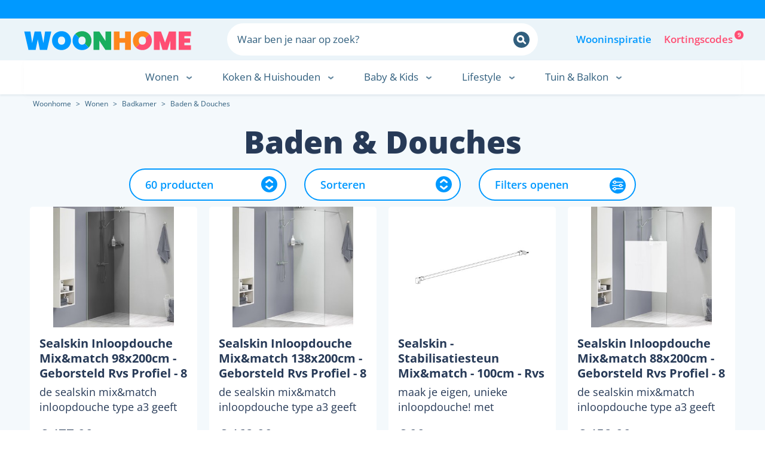

--- FILE ---
content_type: text/html; charset=utf-8
request_url: https://woonhome.nl/baden-douches
body_size: 3395
content:
<!doctype html>
<html data-n-head-ssr lang="en" class="cc--woonhome-blue" data-n-head="%7B%22lang%22:%7B%22ssr%22:%22en%22%7D,%22class%22:%7B%22ssr%22:%22cc--woonhome-blue%22%7D%7D">
  <head >
    <title>Woonhome - artikelen in categorie baden-douches</title><meta data-n-head="ssr" charset="utf-8"><meta data-n-head="ssr" name="viewport" content="width=device-width, initial-scale=1, maximum-scale=5, user-scalable=0"><meta data-n-head="ssr" data-hid="og:image" property="og:image" content=""><meta data-n-head="ssr" data-hid="og:site_name" property="og:site_name" content="Woonhome"><meta data-n-head="ssr" data-hid="og:locale" property="og:locale" content="nl_NL"><meta data-n-head="ssr" data-hid="charset" charset="utf-8"><meta data-n-head="ssr" data-hid="mobile-web-app-capable" name="mobile-web-app-capable" content="yes"><meta data-n-head="ssr" data-hid="apple-mobile-web-app-title" name="apple-mobile-web-app-title" content="Woonhome"><meta data-n-head="ssr" data-hid="description" name="description" content="De nieuwste design items en interieur trends - Woonhome"><meta data-n-head="ssr" data-hid="og:type" property="og:type" content="website"><meta data-n-head="ssr" data-hid="og:title" property="og:title" content="Woonhome - de beste artikelen en design producten in de categorie baden-douches"><meta data-n-head="ssr" data-hid="og:description" property="og:description" content="De nieuwste design items en interieur trends in categorie baden-douches - Woonhome"><meta data-n-head="ssr" data-hid="og:url" property="og:url" content="https://woonhome.nl/baden-douches"><link data-n-head="ssr" rel="icon" type="image/png" href="/_favicons/favicon-96x96.png" sizes="96x96"><link data-n-head="ssr" rel="icon" type="image/svg+xml" href="/_favicons/favicon.svg"><link data-n-head="ssr" rel="shortcut icon" href="/_favicons/favicon.ico"><link data-n-head="ssr" rel="apple-touch-icon" sizes="180x180" href="/_favicons/apple-touch-icon.png"><link data-n-head="ssr" data-hid="shortcut-icon" rel="shortcut icon" href="/_nuxt/icons/icon_64x64.017e7e.png"><link data-n-head="ssr" data-hid="apple-touch-icon" rel="apple-touch-icon" href="/_nuxt/icons/icon_512x512.017e7e.png" sizes="512x512"><link data-n-head="ssr" rel="manifest" href="/_nuxt/manifest.b6aca296.json" data-hid="manifest"><link data-n-head="ssr" rel="canonical" href="https://woonhome.nl/baden-douches"><script data-n-head="ssr" src="/jquery-3.5.1.min.js" type="text/javascript" defer rel="preload" fetchpriority="low"></script><script data-n-head="ssr" src="/jquery.matchHeight-min.js" type="text/javascript" defer rel="preload" fetchpriority="low"></script><script data-n-head="ssr" src="/bootstrap.accordion.js" type="text/javascript" defer rel="preload" fetchpriority="low"></script><script data-n-head="ssr" src="/iframeResizer.min.js" type="text/javascript" defer rel="preload" fetchpriority="low"></script><script data-n-head="ssr" data-hid="gtm-script">if(!window._gtm_init){window._gtm_init=1;(function(w,n,d,m,e,p){w[d]=(w[d]==1||n[d]=='yes'||n[d]==1||n[m]==1||(w[e]&&w[e][p]&&w[e][p]()))?1:0})(window,navigator,'doNotTrack','msDoNotTrack','external','msTrackingProtectionEnabled');(function(w,d,s,l,x,y){w[x]={};w._gtm_inject=function(i){if(w.doNotTrack||w[x][i])return;w[x][i]=1;w[l]=w[l]||[];w[l].push({'gtm.start':new Date().getTime(),event:'gtm.js'});var f=d.getElementsByTagName(s)[0],j=d.createElement(s);j.defer=true;j.src='https://www.googletagmanager.com/gtm.js?id='+i;f.parentNode.insertBefore(j,f);};w[y]('GTM-M3VQQGQ')})(window,document,'script','dataLayer','_gtm_ids','_gtm_inject')}</script><script data-n-head="ssr" type="application/ld+json">{"@context":"http://schema.org","@type":"Website","name":"Woonhome - baden-douches"}</script><link rel="preload" href="/_nuxt/a02b03c.modern.js" as="script"><link rel="preload" href="/_nuxt/70242f5.modern.js" as="script"><link rel="preload" href="/_nuxt/css/793e27c.css" as="style"><link rel="preload" href="/_nuxt/588315f.modern.js" as="script"><link rel="preload" href="/_nuxt/css/df06049.css" as="style"><link rel="preload" href="/_nuxt/b657890.modern.js" as="script"><link rel="preload" href="/_nuxt/css/c0ada12.css" as="style"><link rel="preload" href="/_nuxt/ab6b464.modern.js" as="script"><link rel="preload" href="/_nuxt/css/8846509.css" as="style"><link rel="preload" href="/_nuxt/2486ddf.modern.js" as="script"><link rel="preload" href="/_nuxt/4c2373d.modern.js" as="script"><link rel="preload" href="/_nuxt/css/174afb3.css" as="style"><link rel="preload" href="/_nuxt/3cc3787.modern.js" as="script"><link rel="preload" href="/_nuxt/css/28a174a.css" as="style"><link rel="preload" href="/_nuxt/3fe4922.modern.js" as="script"><link rel="preload" href="/_nuxt/css/a7dfe20.css" as="style"><link rel="preload" href="/_nuxt/03f5a76.modern.js" as="script"><link rel="stylesheet" href="/_nuxt/css/793e27c.css"><link rel="stylesheet" href="/_nuxt/css/df06049.css"><link rel="stylesheet" href="/_nuxt/css/c0ada12.css"><link rel="stylesheet" href="/_nuxt/css/8846509.css"><link rel="stylesheet" href="/_nuxt/css/174afb3.css"><link rel="stylesheet" href="/_nuxt/css/28a174a.css"><link rel="stylesheet" href="/_nuxt/css/a7dfe20.css">
  </head>
  <body >
    <noscript data-n-head="ssr" data-hid="gtm-noscript" data-pbody="true"><iframe src="https://www.googletagmanager.com/ns.html?id=GTM-M3VQQGQ&" height="0" width="0" style="display:none;visibility:hidden" title="gtm"></iframe></noscript><div data-server-rendered="true" id="__nuxt"><!----><div id="__layout"><div><header class="mainheader is-fixed"><div class="overflow p-0 container-fluid"><div class="row wide"><div class="col-12 col"><div class="blueBalk"><!----> <!----></div></div></div> <div class="overflow hlogohmenu p-0 container-fluid"><div class="container"><div class="row pt-2 pb-2"><div class="col-6 col-lg-3 col-md-6 col-sm-6 hlogo p-0 col-xl-3"><div class="logo"><a href="/" class="nuxt-link-active"><img data-src="/_nuxt/288403a52cee4edd2f4f0747957c71c6.svg" alt="Logo" width="280" height="32" data-not-lazy="" src="/_nuxt/288403a52cee4edd2f4f0747957c71c6.svg"></a></div> <div class="logomobile"><a href="/" class="nuxt-link-active"><img data-src="/_nuxt/a2e0cbc51ae6b648cf9db843ced34ae1.svg" alt="Logo" width="32" height="32" data-not-lazy="" src="/_nuxt/a2e0cbc51ae6b648cf9db843ced34ae1.svg"></a></div></div> <div class="col-10 col-lg-6 col-md-6 col-sm-8 d-none d-xl-block d-lg-block d-md-none d-sm-none col-xl-6 align-self-center"><div class="search-nav"><form onkeydown="return event.key != 'Enter';"><input type="search" name="s" autocomplete="off" placeholder="Waar ben je naar op zoek?" value="" class="input-search"> <button type="submit" aria-label="Zoeken" class="search-button"></button> <button type="submit" aria-label="sluiten" class="search-button-close"></button></form></div></div> <div class="col-6 col-lg-3 col-md-6 col-sm-6 d-none d-xl-block d-lg-block d-md-none d-sm-none p-0 col-xl-3"><div class="right-menu top"><a href="/wooninspiratie" alt="Woonblog" title="Woonblog" class="buttonwoonblog">Wooninspiratie</a> <a href="/kortingscodes" alt="Kortingscodes" title="Kortingscodes" class="buttonkortingscodes">Kortingscodes<!----></a></div></div> <div class="col-6 col-lg-3 col-md-6 col-sm-6 d-xl-none d-lg-none d-md-block hmenu col-xl-3"><div class="mobilemenu"><a id="trigger" class="menu-trigger"><!----> <div id="hamburger"><span></span> <span></span> <span></span> <p class="menuisopen">Menu</p> <p class="menuisgesloten">Sluit</p></div> <div id="cross"><span></span> <span></span> <span></span></div></a></div> <div class="mobilesearch"><a id="searchtrigger"><div id="search"></div> <p>Zoeken</p></a></div> <div class="mobilefilter"><a id="filtertrigger"><div id="filter"></div> <p>Filters</p></a></div></div></div></div> <div id="autocomplete-results" style="display:none;"><div class="container"><div class="row"><div class="col-10 col-lg-6 col-md-6 col-sm-8 d-block d-xl-none d-lg-none d-md-block d-sm-block col-xl-6 align-self-center"><div class="search-nav"><form><input type="search" name="s" autocomplete="off" placeholder="Waar ben je naar op zoek?" value="" class="input-search input-searchtop"> <button type="submit" class="search-button"></button> <button type="submit" class="search-button-close"></button></form></div></div></div></div> <div class="container"><div class="row search-buttons"><div class="col-3 col-lg-3 col-md-3 pb-3 pl-0 col-xl-3"><button class="btnsearch active">Producten</button></div> <div class="col-3 col-lg-3 col-md-3 pb-3 pl-0 pr-0 col-xl-3"><button class="btnsearch">Categorieën</button></div> <div class="col-3 col-lg-3 col-md-3 pb-3 pr-0 col-xl-3"><button class="btnsearch">Inspiratie</button></div> <div class="col-3 col-lg-3 col-md-3 pb-3 pr-0 col-xl-3"><button class="btnsearch">Alles</button></div></div> <div class="row search-results"><div class="col-12 col-lg-8 col-md-8 col-sm-8 p-0 col-xl-8"><div class="search-scroll"><ul><!----> <!---->   <!----> </ul></div> <div class="overlay"></div></div> <div class="col-12 col-lg-8 col-md-8 col-sm-8 p-0 col-xl-8" style="display:none;"><div class="search-scroll"><ul><!----> </ul></div> <div class="overlay"></div></div> <div class="col-12 col-lg-8 col-md-8 col-sm-8 p-0 col-xl-8" style="display:none;"><div class="search-scroll"><ul></ul></div> <div class="overlay"></div></div> <div class="col-12 col-lg-8 col-md-8 col-sm-8 p-0 col-xl-8" style="display:none;"><div class="search-scroll"><ul></ul></div> <div class="overlay"></div></div> <div class="col-12 col-lg-4 col-md-4 col-sm-4 col-xl-4"><!----></div></div></div> <div class="close-nav"><div class="close-btn">Zoekvenster sluiten <img data-src="/_nuxt/2fcf67c55853191ce6a7e3f982e96ecc.svg" src="/lazyimg.png"></div></div></div> <div class="overflow hhmenu d-none d-xl-block d-lg-block d-md-none d-sm-none container-fluid"><div class="submenuback"></div> <div class="container"><div class="row"><div class="d-xl-block d-lg-block d-none mainmenu col-xl-12"><!----></div></div></div></div></div></div> <div class="close-nav-mob" style="display:none;"><span class="close-btn">Menu sluiten</span></div> <div class="mobilenav"><div class="visible-tablet rijenmenumobiel"><a href="/wooninspiratie" alt="Woonblog" title="Woonblog" class="buttonwoonblog"><span>Wooninspiratie</span></a> <a href="/kortingscodes" alt="Kortingscodes" title="Kortingscodes" class="buttonkortingscodes"><span>Kortingscodes<!----></span></a></div> <div class="mobilemenuholder"><nav id="wh-mobilemenu" role="navigation" itemscope="itemscope" itemtype="http://schema.org/SiteNavigationElement" class="wh-mobilemenu"><ul id="menu-primary" class="menu"></ul></nav></div></div></header> <div class="page-content p-0 container-fluid"><div><div><div class="page-wrapper"><h1>baden-douches</h1> <div class="vue-content-placeholders vue-content-placeholders-is-animated"><div class="vue-content-placeholders-heading"><!----> <div class="vue-content-placeholders-heading__content"><div class="vue-content-placeholders-heading__title"></div> <div class="vue-content-placeholders-heading__subtitle"></div></div></div></div></div></div></div></div> <footer class="clear blue-bg"><div class="footer-specials full container"><div class="row justify-content-md-center"><div class="col-12 col-xl-6 col-lg-6 col-md-12 col-sm-12"><div class="social-media socials"><h6 class="socialintro">Volg je ons al?</h6> <p>We delen wekelijks de nieuwste trends en inspirerende woonideeën!</p> <a target="_blank" title="Woonhome op Instagram" href="http://instagram.com/woonhomenl" class="instagram"></a> <a target="_blank" title="Woonhome op Pinterest" href="http://www.pinterest.com/Woonhome/" class="pinterest"></a> <a href="https://www.facebook.com/Woonhome.nl" title="Woonhome op Facebook" target="_blank" class="facebook"></a> <a href="https://twitter.com/Woonhome" title="Woonhome op Twitter" target="_blank" class="twitter"></a> <div class="fbtnback"><a href="/" title="Naar boven" class="nuxt-link-active"><div class="btn"></div></a></div></div></div></div></div> <div class="footer-menu container-fluid"><div class="bg container-fluid"><div class="fcontent container-fluid"><div class="fcontent container"><!----></div></div></div></div> <div class="footer-bottom container-fluid">
      © 2026 | Woonhome - Alle rechten onder voorbehoud
    </div></footer></div></div></div><script>window.__NUXT__=(function(a){return {layout:"default",data:[{}],fetch:{},error:a,state:{navfooter:a,sale:a,authwh:a,auth:{user:a,loggedIn:false,strategy:"laravelJWT"}},serverRendered:true,routePath:"\u002Fbaden-douches",config:{gtm:{id:"GTM-M3VQQGQ"},_app:{basePath:"\u002F",assetsPath:"\u002F_nuxt\u002F",cdnURL:a}}}}(null));</script><script src="/_nuxt/a02b03c.modern.js" defer></script><script src="/_nuxt/ab6b464.modern.js" defer></script><script src="/_nuxt/2486ddf.modern.js" defer></script><script src="/_nuxt/4c2373d.modern.js" defer></script><script src="/_nuxt/3cc3787.modern.js" defer></script><script src="/_nuxt/3fe4922.modern.js" defer></script><script src="/_nuxt/03f5a76.modern.js" defer></script><script src="/_nuxt/70242f5.modern.js" defer></script><script src="/_nuxt/588315f.modern.js" defer></script><script src="/_nuxt/b657890.modern.js" defer></script>
  </body>
</html>


--- FILE ---
content_type: text/css; charset=UTF-8
request_url: https://woonhome.nl/_nuxt/css/c0ada12.css
body_size: 5217
content:
.product-single{padding:10px}.artikel .price{font-size:23px;font-weight:600;line-height:28px;margin-bottom:15px!important}.artikel .price span{margin-right:12px!important;position:relative!important;font-weight:400!important;font-style:normal!important;font-stretch:normal!important;letter-spacing:normal!important;color:#273a57!important}.artikel .price span.green{color:#19ae5f!important}.artikel .price span.from:before{content:""!important;position:absolute!important;left:-.1em!important;right:-.1em!important;top:.38em!important;bottom:.38em!important;background:linear-gradient(to left top,transparent 45.5%,currentColor 47.5%,currentColor 52.5%,transparent 54.5%)!important;pointer-events:none!important;color:#707070!important}.discountlabel{width:80px;height:80px;background-color:#19ae5f;line-height:30px;border-radius:180px;position:absolute;bottom:10px;left:10px;top:inherit;right:inherit;display:flex;align-items:center;z-index:0}.discountlabel,.discountlabel span{color:#fff;text-align:center;vertical-align:middle}.discountlabel span{margin:0 auto;font-size:17px;font-weight:400;font-style:normal;font-stretch:normal;line-height:1.12;letter-spacing:normal}.discountlabel span strong{font-weight:700}h2.availability-unknown{color:#8c9099;font-size:18px;font-weight:600;line-height:28px;margin-bottom:15px!important}@media (max-width:768px){.artikel .artikel-btns a.btnblue{float:right}}ul.brandholder,ul.colorholder,ul.materialholder,ul.profileholder{width:100%;padding-bottom:10;padding-left:0;margin:0;list-style:none;list-style-type:none}ul.materialholder{padding:0 15px}ul.materialholder li label.materialbox{display:block;position:relative;padding-left:21px;margin-bottom:0;cursor:pointer;font-size:18px}ul.materialholder li label.materialbox span.materialtitle{line-height:1;padding:0}ul.materialholder li label.materialbox span.materialtitle:hover{color:inherit}ul.materialholder li label.materialbox span.materialmark{position:absolute;top:0;left:0;height:20px;width:11px;margin-top:0;padding:6px 8px;border-radius:2px;background-color:#fff;border:2px solid #315f7e}ul.materialholder li label.materialbox input[type=checkbox]{visibility:hidden}ul.materialholder li label.materialbox:hover input~span.materialmark,ul.materialholder li label.materialbox input:active~span.materialmark,ul.materialholder li label.materialbox input:checked~span.materialmark{background-color:#315f7e}span.materialmark:after{content:"";position:absolute;display:none}ul.materialholder li label.materialbox input:checked~span.materialmark:after{display:block;border:0}ul.materialholder li label.materialbox span.materialmark:after{left:2px;bottom:2px;width:4px;height:4px;border:6px solid #fff}ul.brandholder li,ul.colorholder li,ul.profileholder li{width:33%;display:none;text-align:center;list-style:none;margin:10px 0 0}ul.brandholder li span,ul.colorholder li span,ul.profileholder li span{position:relative;display:inline-block;width:65px;height:65px;border-radius:33px;border:1px solid #fff;margin:5px 15px 0;text-align:center}ul.colorholder li span.wit{border:1px solid #ccc}ul.colorholder li span.transparant{border:1px dashed #ccc}ul.brandholder li span.morebrands,ul.colorholder li span.morecolors,ul.materialholder li span.morematerials,ul.profileholder li span.moreprofiles{width:100%!important;padding:0!important;height:28px!important;line-height:28px!important;border:none!important;border-radius:none!important;text-decoration:none!important;color:#09f!important;font-size:16px!important;text-align:center!important;padding-right:40px;font-weight:400!important;margin:0 auto!important;box-shadow:none!important}ul.brandholder li span.clicked,ul.brandholder li span:hover,ul.colorholder li span.clicked,ul.colorholder li span:hover,ul.profileholder li span.clicked,ul.profileholder li span:hover{-webkit-tap-highlight-color:rgba(0,153,255,1);-webkit-user-select:none;-moz-user-select:none;user-select:none;cursor:pointer;box-shadow:0 0 0 1px #fff,0 0 0 3px #09f}ul.colorholder li span.morecolors:after{background:none;height:0;width:0}ul.brandholder li span.morebrands.clear,ul.colorholder li span.morecolors.clear,ul.materialholder li span.morematerials.clear,ul.profileholder li span.moreprofiles.clear{color:#273a57!important;transition:all .3s linear;font-weight:400}ul.brandholder li span.morebrands.less img,ul.colorholder li span.morecolors.less img,ul.materialholder li span.morematerials.less img,ul.profileholder li span.moreprofiles.less img{transform:rotate(180deg)}ul.brandholder li span.morebrands.clear:hover,ul.colorholder li span.morecolors.clear:hover,ul.materialholder li span.morematerials.clear:hover,ul.profileholder li span.moreprofiles.clear:hover{opacity:.6}ul.brandholder li span.confirm,ul.colorholder li span.confirm,ul.materialholder li span.confirm,ul.profileholder li span.confirm{width:100%!important;height:28px!important;line-height:28px!important;border:none!important;border-radius:none!important;text-decoration:none!important;color:#19ae5f!important;font-size:19px!important;text-align:center;transition:all .3s linear!important;padding-right:55px;font-weight:400!important;margin-top:0;margin-bottom:0}ul.materialholder li span.confirm{padding-right:25px}ul.brandholder li span.confirm:hover,ul.colorholder li span.confirm:hover,ul.materialholder li span.confirm:hover,ul.profileholder li span.confirm:hover{opacity:.6}ul.brandholder li span.confirm:hover,ul.brandholder li span.morebrands:hover,ul.colorholder li span.confirm:hover,ul.colorholder li span.morecolors:hover,ul.materialholder li span.confirm:hover,ul.materialholder li span.morematerials:hover,ul.profileholder li span.confirm:hover,ul.profileholder li span.moreprofiles:hover{border:none!important;outline:none!important;-webkit-tap-highlight-color:none!important;border-radius:none!important;text-decoration:none!important;box-shadow:none!important}ul.brandholder li label,ul.colorholder li label,ul.profileholder li label{cursor:pointer;float:left;width:100%;margin-left:0!important;padding-left:0!important}ul.colorholder li .colorcounter{position:absolute;text-align:center;color:#fff;z-index:2;font-size:13px;width:65px;line-height:65px;left:0}ul.colorholder li span.transparant .colorcounter,ul.colorholder li span.wit .colorcounter{color:#62869e}ul.brandholder li .brandname{position:absolute;text-align:center;color:#62869e;font-weight:800;z-index:2;font-size:21px;width:63px;height:63px;line-height:63px;left:0;top:0;background-color:#b3c8d5;border-radius:33px}ul.colorholder li input{display:none}ul.colorholder li span:after{background:#ecb900;margin:0;width:40px;height:40px;color:#000}ul.brandholder li label.tag,ul.colorholder li label.tag,ul.profileholder li label.tag{top:3px;position:relative;font-size:12px;font-weight:100;height:22px;line-height:16px}ul.materialholder li{width:100%;clear:both;display:none}ul.brandholder li input,ul.materialholder li input,ul.profileholder li input{float:left;margin-top:3px;margin-right:3px}ul.brandholder li span,ul.profileholder li span{float:left;margin-left:10;line-height:17px;position:relative;top:0;font-size:14px;font-weight:400;font-style:normal;font-stretch:normal;letter-spacing:normal;cursor:pointer}ul.materialholder li span.name{font-size:18px;font-weight:400;color:#273a57}ul.brandholder li span.name,ul.profileholder li span.name{margin-top:1px;margin-left:3px;color:#62869e}ul.brandholder li span.count,ul.materialholder li span.count,ul.profileholder li span.count{float:right;color:#727374}ul.brandholder li span.chapter,ul.materialholder li span.chapter,ul.profileholder li span.chapter{font-size:18px;font-weight:700;margin-top:8px;margin-bottom:3px;margin-left:0}ul.brandholder li.active,ul.colorholder li.active,ul.materialholder li.active,ul.profileholder li.active{display:inline-block!important}ul.brandholder li.more,ul.colorholder li.more,ul.materialholder li.more,ul.profileholder li.more{width:100%!important;font-size:18px;text-align:center;margin:0;line-height:30px}.switch{position:relative;display:inline-block;width:46px;margin:13px 12px 13px 0;height:27px;float:right}.switch input{opacity:0;width:0;height:0}.slider{position:absolute;cursor:pointer;top:0;left:0;right:0;bottom:0;background-color:#b3c8d5;transition:.4s}input:checked+.slider{background-color:#19ae5f}input:focus+.slider{box-shadow:0 0 1px #2196f3}input:checked+.slider:before{transform:translateX(18px)}.slider:before{position:absolute;content:"";height:21px;width:21px;left:3px;bottom:3px;background-color:#fff;transition:.4s}.slider.round{border-radius:34px}.slider.round:before{border-radius:50%}#archive h4,#sale h4{float:left;margin-bottom:10px}#archive h4:after,#sale h4:after{display:none}#slider-range{width:94%;top:24px;left:8px}.ui-slider .ui-slider-handle{position:absolute;z-index:2;width:.8em;height:.8em;cursor:default;touch-action:none;border-radius:.4em;background-color:#fff;border:1px solid #a5a5a6}.ui-slider-handle:active,.ui-slider-handle:focus{outline:none}.ui-slider-range{position:absolute;z-index:1;font-size:.2em;display:block;border:0;background-position:0 0;background-color:#09f}.ui-slider-horizontal .ui-slider-range,.ui-widget-header{top:2px;height:2px}.ui-widget.ui-widget-content{border:none!important}.ui-widget-header{height:2px;background-color:#09f;background-image:none;background-repeat:none;background-position:none;border:none}.linkerprijs,.rechterprijs{float:left;font-size:18px;line-height:32px;font-weight:400;color:#273a57;z-index:15;margin-left:15px}.rechterprijs{float:right;margin-right:15px}.veeno{position:relative!important;top:10px!important;z-index:10!important}.noUi-horizontal{margin-bottom:10px!important;height:3px!important;border-radius:0!important;background-color:#fff!important}.noUi-horizontal .noUi-origin{height:0!important;width:100%;margin:0 10px!important;padding:0!important;position:relative!important}.noUi-horizontal .noUi-handle{width:23px!important;height:23px!important;top:-23px!important;border-radius:180px!important;box-shadow:none!important;border:none!important;right:5px!important;background-color:#b3c8d5!important}.noUi-horizontal .noUi-handle[data-handle="0"]{right:-15px!important}.noUi-horizontal .noUi-handle:active,.noUi-horizontal .noUi-handle:focus{outline:none!important}.noUi-base{width:100%!important}.noUi-connect{background:#f4f9fc!important;box-shadow:none!important;border:0!important}.noUi-connects{width:100%!important;height:23px!important;background:#f4f9fc!important;border-radius:23px}.noUi-target{border-radius:none!important;width:90%!important;height:0!important;border:none!important;background-color:none!important;margin-bottom:15px!important;margin-left:4%!important;box-shadow:none!important}.filter-show-mobile .noUi-target{width:92%!important;margin-left:4%!important}.noUi-handle:after,.noUi-handle:before{background:none!important}.noUi-handle:after{left:0!important}.loading-overlay{position:absolute;width:100%;height:100%;z-index:10;-webkit-backdrop-filter:blur(5px);backdrop-filter:blur(5px);background:radial-gradient(ellipse,rgba(2,0,36,0) 0,#f4f9fc 80%)}.products-wr{position:relative;overflow:hidden}.fade-enter-active,.fade-leave-active{transition:opacity .1s ease-in-out}.fade-enter,.fade-leave-active{opacity:0}.fadeslow-enter-activ{transition:opacity .5s ease-in-out}.fadeslow-enter,.fadeslow-leave-active{opacity:0}.v-ad{clear:both}.filter-item{height:auto}.filter-item:after{clear:both}.filter-item .search{border-radius:100px;border:none!important;height:56px;background-image:url(/_nuxt/b0628cdc04672cc5de6a170f4866a451.svg);padding-left:18px;background-color:#ebf4f9;color:#315f7e!important;background-size:27px auto;background-repeat:no-repeat;background-position:right 14px center;font-size:18px;line-height:54px;width:calc(100% - 30px)}.filter-item .search:active,.filter-item .search:focus{outline:none}.filter-item #search,.filter-item .search{height:56px;line-height:56px;border-radius:60px;border:none;margin:10px 15px}.scrollable .filter-items-wrap ul{max-height:200px;overflow-y:scroll;padding-right:17px;box-sizing:content-box;position:relative}.dbk-faux-check.nt:hover:before{border-color:#4db8ff}.dbk-faux-check.disabled:before{border-color:#004d80}.dbk-faux-check.nt.disabled:hover:before{border-color:#007acc}.dbk-faux-check.t:hover:before{border-color:transparent}.dbk-faux-check.t.selected:before{border-color:#09f}.sorterenwrap.rechterkant{z-index:98}.lds-ellipsis{z-index:1000000;display:inline-block;position:fixed;transform:translate(-50%,-50%);left:50%;top:50%;width:80px;height:80px;pointer-events:none}.lds-ellipsis div[data-v-1f99c990]{position:absolute;top:33px;width:13px;height:13px;border-radius:50%;background:#000;opacity:.7;-webkit-animation-timing-function:cubic-bezier(0,1,1,0);animation-timing-function:cubic-bezier(0,1,1,0)}.lds-ellipsis div[data-v-1f99c990]:first-child{left:8px;-webkit-animation:lds-ellipsis1-data-v-1f99c990 .6s infinite;animation:lds-ellipsis1-data-v-1f99c990 .6s infinite}.lds-ellipsis div[data-v-1f99c990]:nth-child(2){left:8px}.lds-ellipsis div[data-v-1f99c990]:nth-child(2),.lds-ellipsis div[data-v-1f99c990]:nth-child(3){-webkit-animation:lds-ellipsis2-data-v-1f99c990 .6s infinite;animation:lds-ellipsis2-data-v-1f99c990 .6s infinite}.lds-ellipsis div[data-v-1f99c990]:nth-child(3){left:32px}.lds-ellipsis div[data-v-1f99c990]:nth-child(4){left:56px;-webkit-animation:lds-ellipsis3-data-v-1f99c990 .6s infinite;animation:lds-ellipsis3-data-v-1f99c990 .6s infinite}@-webkit-keyframes lds-ellipsis1-data-v-1f99c990{0%{transform:scale(0)}to{transform:scale(1)}}@keyframes lds-ellipsis1-data-v-1f99c990{0%{transform:scale(0)}to{transform:scale(1)}}@-webkit-keyframes lds-ellipsis3-data-v-1f99c990{0%{transform:scale(1)}to{transform:scale(0)}}@keyframes lds-ellipsis3-data-v-1f99c990{0%{transform:scale(1)}to{transform:scale(0)}}@-webkit-keyframes lds-ellipsis2-data-v-1f99c990{0%{transform:translate(0)}to{transform:translate(24px)}}@keyframes lds-ellipsis2-data-v-1f99c990{0%{transform:translate(0)}to{transform:translate(24px)}}h2[data-v-9c82adc6]{font-size:30px;font-weight:700;margin-bottom:28px}.pagination{width:100%;padding:20px 0 10px;margin:10px auto 20px;background:none;text-align:center!important;font-weight:600;color:#fff}.pagination,.pagination-number{position:relative;display:inline-block}.pagination-number{background-color:#fff;color:#09f;width:54px;line-height:50px;height:54px;border-radius:60px;border:2px solid #09f;margin:0 10px 10px}.pagination-number:hover{background-color:#09f;color:#fff}.pagination-number:active{background-color:#005e9c;border-color:#005e9c}.pagination-current{font-style:normal;font-stretch:normal;letter-spacing:normal;text-align:center;color:#fff;background-color:#09f;border-radius:60px;border:2px solid #09f}.pagination-current,.pagination a{font-size:18px;font-weight:600;line-height:50px}.pagination a{text-decoration:none;color:#09f}.pagination-next{width:auto;height:54px;background-image:url(/_nuxt/dcd5b860ab4eb8a58697bc585b9581b5.svg);background-size:27px;background-position:right 8px center;background-repeat:no-repeat;background-color:#fff;padding:0 52px 0 20px;border-radius:100px}.pagination-next:hover{background-image:url(/_nuxt/1a005c7de2e078ead8a8fee4c7e1a760.svg)}.pagination-prev{width:auto;height:54px;background-image:url(/_nuxt/a437c012342e0c3907300cec92ba334c.svg);background-size:27px;background-position:8px;background-repeat:no-repeat;background-color:#fff;padding:0 20px 0 52px;border-radius:100px}.pagination-prev:hover{background-image:url(/_nuxt/bdc5839139ae13d8c0d8a309e9260561.svg)}.singleproduct .breadcrumbs{background-color:#fff}.errorpage{height:auto;background-color:#ffebe9;color:#fff}.errormargin,.errorpage{position:relative;width:100%}.errormargin{height:10px}.errorinfo{margin-bottom:25px;min-height:412px;padding:0 15px;background-color:#ffebe9;color:#fff;text-align:right}.errorinfo a.back,.errorinfo a.back:hover{color:#fff!important}.singleproduct .price span{font-size:21px}.errorinfo h1{font-size:52px;line-height:58px;color:#273a57;font-weight:800;margin:0 0 10px;text-align:right}.errorinfo p{font-size:28px;line-height:32px;font-weight:600;color:#273a57}.errorinfo p.find{font-size:18px;line-height:30px;font-weight:400}.errorinfo img{float:left;height:358px;bottom:0}.errorinfo h2.availability-unknown{color:#fff;font-size:22px;font-weight:400!important}.errorbrands{position:relative;width:70%;margin:0 15%;box-shadow:0 9px 3px -6px rgba(0,53,75,.08);border-radius:25px}#merken.errorbrands{padding-bottom:10px;margin-bottom:50px}.errorbrands h3{font-size:24px!important;font-weight:700!important;font-stretch:normal!important;font-style:normal!important;line-height:1.19!important;letter-spacing:normal!important;text-align:center!important;color:#315f7e!important;padding-top:40px!important;padding-bottom:20px!important}.errorbrands .logowrap{width:100%}.errorbrands .col-custom-2{width:19%;margin-bottom:20px;padding:5px;text-align:center;display:inline-block;background-color:#fff}.errorbrands .col-custom-2 img{max-width:140px!important;max-height:110px!important;min-width:80px!important;min-height:80px!important;width:auto;height:auto}.errorbrands .col-custom-2 img:active,.errorbrands .col-custom-2 img:focus{outline:none;border:none}@media (max-width:768px){.single-img{margin-bottom:25px}.errorbrands .col-custom-2{width:31%!important}.errorbrands{width:100%;margin:0}}@media (max-width:576px){.errorinfo img{float:right}.errorbrands{width:100%;margin:0}.errorinfo h1{margin-top:30px}.errorbrands .col-custom-2{width:33.33%!important}.errorbrands .col-custom-2 img{max-width:85%!important}}.ad-portrait .adv-block{background-color:transparent;position:relative;width:100%;border-radius:5px;overflow:hidden;padding-top:150%}.ad-portrait .adv-content{position:absolute;top:0;left:0;bottom:0;right:0;text-align:center;font-size:28px;color:#62869e}.ad-portrait .adv-content img{width:100%}.bg-dark{background-color:#315f7e!important}.b-sidebar>.b-sidebar-body{background-color:#ebf4f9;overflow:-moz-scrollbars-none;-ms-overflow-style:none}.b-sidebar>.b-sidebar-body::-webkit-scrollbar{width:0!important}.filterboxholder{padding:15px;width:100%}.filterboxholder .topbtn{height:80px;background-color:#ebf4f9;display:block;position:fixed;width:100%;left:0;top:0;z-index:777;padding-top:15px}.filterboxholder button.filter{box-shadow:0 9px 3px -6px rgba(0,53,75,.08)}.filterbox .filter-item,.filterbox .filter-item.filter-open{border-bottom:none;padding-bottom:0;margin-bottom:0;box-shadow:none}.filtercolumn.mobileclick{position:relative;width:100%;background:none!important;padding:0!important;margin:0!important}.productresults .catdesc{font-size:26px;font-weight:400;font-style:normal;font-stretch:normal;line-height:30px;letter-spacing:normal;color:#273a57;text-align:center}.sorterenwrap{float:right;position:relative;top:-3px;z-index:1;padding-left:25px}.filter-show-mobile,.filter-show-mobile .pb-3{padding-bottom:7px!important}.filterboxholder .filter-button-close{position:relative;float:right;height:27px;width:27px;background:transparent url(/_nuxt/71d26f7d3308b76f881efd358723cd5b.svg) no-repeat 50%;background-size:27px;border:0;margin:0 10px 16px 0}.filterboxholder .filter-button-close:hover{background:transparent url(/_nuxt/d60139844848d9639d7d9a8faba724f2.svg) no-repeat 50%}.mini-blogs{position:relative}.mini-blogs .pinkbg{position:absolute;width:100%;height:585px;background-color:#ffebe9}.mini-blogs h2{padding:2rem 0}.miniblock{position:relative;margin-top:30px;margin-bottom:30px}.miniblock>.row>div>div{cursor:pointer}.miniblock.bluefullbg{background-color:#f4f9fc}.miniblock.head{text-align:center}.miniblock-fluid .pink{position:absolute;width:100%;height:516px;background-color:#ffebe9}.miniblock-fluid .pink.large{height:600px}.miniblock-fluid .blue{position:absolute;width:100%;height:516px;background-color:#f4f9fc}.miniblock-fluid .blue.large{height:600px}.miniblock .brandcircle{display:flex;align-items:center;flex-direction:column}.miniblock .col-custom-2{position:relative;width:156px;height:156px;padding:0;text-align:center;background-color:#f4f9fc;border-radius:135px;overflow:hidden;line-height:156px;margin-bottom:40px}.miniblock .col-custom-2 img{max-width:110px!important;max-height:110px!important;min-width:90px!important;min-height:90px!important;width:auto;height:auto;transition:all .3s ease-in-out}.miniblock .col-custom-2 img:hover{transform:scale(1.07)}.col-custom-2 img:active,.miniblock .col-custom-2 img:focus{outline:none;border:none}.miniblock .faq{color:#fff;background-color:#315f7e}.miniblock .faq h2{color:#fff}.minicategories{margin:0 0 40px}.minicategories h2{padding:30px 0}.accordion{width:100%;padding:10px 40px;margin:0!important;box-sizing:border-box;overflow:auto;box-shadow:none}.accordion-item{position:relative;width:100%;padding:5px 0;margin:0 0 1rem;border-bottom:1px solid #fff}.accordion-item.accordion-active .accordion-caret{-webkit-animation:accordion-is-active linear 500 forwards;animation:accordion-is-active linear 500 forwards}.accordion-item.accordion-active .accordion-body{height:auto}.accordion-header{color:inherit;font-weight:700;position:relative}.accordion-header span{color:inherit;text-decoration:none;width:100%;height:100%;display:flex;justify-content:space-between;box-sizing:border-box;border-radius:3px}.accordion-header-div{padding:10px 0}.accordion-header-div:hover{cursor:pointer}h3.accordion-header-div{color:#fff;font-size:28px;line-height:34px}.accordion-header-div:last-child{padding-left:0;display:flex;align-items:center;justify-content:center}.accordion-caret{width:27px;height:27px;transform:rotate(0deg);-webkit-animation:accordion-is-inactive linear 500 forwards;animation:accordion-is-inactive linear 500 forwards;background-position:50%;background-repeat:no-repeat;background-image:url(/_nuxt/84e83f639ba76d6b92e746150f9cf468.svg)}.accordion-body{height:0;overflow:hidden}.accordion-content{padding:0 40px 20px 0;color:#fff}.accordion-content a,.accordion-content p{color:#fff;text-decoration:none}.accordion-content a,.accordion-content a:hover{text-decoration:underline}.accordion-content a:hover{font-weight:700}@-webkit-keyframes accordion-is-inactive{0%{transform:rotate(-90deg)}50%{transform:scale(1.5) rotate(45deg)}to{transform:rotate(180deg)}}@keyframes accordion-is-inactive{0%{transform:rotate(-90deg)}50%{transform:scale(1.5) rotate(45deg)}to{transform:rotate(180deg)}}@-webkit-keyframes accordion-is-active{0%{transform:rotate(180deg)}50%{transform:scale(1.5) rotate(45deg)}to{transform:rotate(0deg)}}@keyframes accordion-is-active{0%{transform:rotate(180deg)}50%{transform:scale(1.5) rotate(45deg)}to{transform:rotate(0deg)}}.seoblock h2,.seoblock h3,.seoblock h4{margin-bottom:1.5rem}.miniarticleslider{position:relative;width:100%;min-height:120px;height:auto;white-space:nowrap;overflow-x:scroll;overflow-y:hidden;-webkit-overflow-scrolling:touch;padding:0}.miniarticleslider::-webkit-scrollbar{width:23px}.miniarticleslider::-webkit-scrollbar-track{background-color:#f4f9fc;border-radius:20px}.miniarticleslider::-webkit-scrollbar-thumb{background-color:#b3c8d5;border-radius:20px}.miniarticleslider .articleslide{width:380px;vertical-align:top;min-height:120px;height:auto;float:none;margin:0 29px 40px 0;display:inline-block;zoom:1;border-radius:5px}.miniarticleslider .articleslide a.wide{width:100%;text-align:center}.miniarticleslider .articleslide .holder{position:relative;width:100%;max-height:192px;border-bottom:1px solid #b3c8d5;transition:all .2s linear}.miniarticleslider .articleslide .holder:hover,.miniarticleslider .articleslide .holder:hover .content,.miniarticleslider .articleslide .holder:hover a{color:#09f;transition:none}@media (max-width:1200px){.miniarticleslider .articleslide{width:300px}}@media (max-width:992px){.miniarticleslider .articleslide{width:354px}}@media (max-width:768px){.miniarticleslider .articleslide{width:545px}}@media (max-width:576px){.miniarticleslider .articleslide{width:290px}}@media (max-width:320px){.miniarticleslider .articleslide{width:260px}}

--- FILE ---
content_type: text/css; charset=UTF-8
request_url: https://woonhome.nl/_nuxt/css/3b6baa2.css
body_size: 80
content:
.ad-portrait .adv-block{background-color:transparent;position:relative;width:100%;border-radius:5px;overflow:hidden;padding-top:150%}.ad-portrait .adv-content{position:absolute;top:0;left:0;bottom:0;right:0;text-align:center;font-size:28px;color:#62869e}.ad-portrait .adv-content img{width:100%}

--- FILE ---
content_type: text/css; charset=UTF-8
request_url: https://woonhome.nl/_nuxt/css/f32f7d6.css
body_size: 147
content:
.breadcrumbs{position:relative;width:100%;background-color:inherit;margin-top:5px}.breadcrumbs,.breadcrumbs a,.breadcrumbs p{font-size:12px;font-weight:400;font-style:normal;font-stretch:normal;letter-spacing:normal;color:#315f7e;margin-bottom:0;padding:2px 0;line-height:2;text-decoration:none}.breadcrumbs a:hover{color:#09f}.nopadding{padding:15px 0 0;margin:0}.single-woonwiki .breadcrumbs{padding:20px 30px}.breadcrumbs span.itm{margin:0 5px}.breadcrumbs span.last{display:none}

--- FILE ---
content_type: text/css; charset=UTF-8
request_url: https://woonhome.nl/_nuxt/css/8bf41de.css
body_size: 40
content:
.onderheader{margin-bottom:30px;height:auto;position:relative}.advertensie{text-align:center}.advertensie .desktop,.advertensie.desktop a{height:100%}.advertensie p{margin-bottom:0}.adsholder-big{padding:60px 0;background-color:transparent}

--- FILE ---
content_type: text/css; charset=UTF-8
request_url: https://woonhome.nl/_nuxt/css/094fe42.css
body_size: 2675
content:
.breadcrumbs{position:relative;width:100%;background-color:inherit;margin-top:5px}.breadcrumbs,.breadcrumbs a,.breadcrumbs p{font-size:12px;font-weight:400;font-style:normal;font-stretch:normal;letter-spacing:normal;color:#315f7e;margin-bottom:0;padding:2px 0;line-height:2;text-decoration:none}.breadcrumbs a:hover{color:#09f}.nopadding{padding:15px 0 0;margin:0}.single-woonwiki .breadcrumbs{padding:20px 30px}.breadcrumbs span.itm{margin:0 5px}.breadcrumbs span.last{display:none}.product-single{padding:10px}.artikel .price{font-size:23px;font-weight:600;line-height:28px;margin-bottom:15px!important}.artikel .price span{margin-right:12px!important;position:relative!important;font-weight:400!important;font-style:normal!important;font-stretch:normal!important;letter-spacing:normal!important;color:#273a57!important}.artikel .price span.green{color:#19ae5f!important}.artikel .price span.from:before{content:""!important;position:absolute!important;left:-.1em!important;right:-.1em!important;top:.38em!important;bottom:.38em!important;background:linear-gradient(to left top,transparent 45.5%,currentColor 47.5%,currentColor 52.5%,transparent 54.5%)!important;pointer-events:none!important;color:#707070!important}.discountlabel{width:80px;height:80px;background-color:#19ae5f;line-height:30px;border-radius:180px;position:absolute;bottom:10px;left:10px;top:inherit;right:inherit;display:flex;align-items:center;z-index:0}.discountlabel,.discountlabel span{color:#fff;text-align:center;vertical-align:middle}.discountlabel span{margin:0 auto;font-size:17px;font-weight:400;font-style:normal;font-stretch:normal;line-height:1.12;letter-spacing:normal}.discountlabel span strong{font-weight:700}h2.availability-unknown{color:#8c9099;font-size:18px;font-weight:600;line-height:28px;margin-bottom:15px!important}@media (max-width:768px){.artikel .artikel-btns a.btnblue{float:right}}.errorpage{height:auto;background-color:#ffebe9;color:#fff}.errormargin,.errorpage{position:relative;width:100%}.errormargin{height:10px}.errorinfo{margin-bottom:25px;min-height:412px;padding:0 15px;background-color:#ffebe9;color:#fff;text-align:right}.errorinfo a.back,.errorinfo a.back:hover{color:#fff!important}.singleproduct .price span{font-size:21px}.errorinfo h1{font-size:52px;line-height:58px;color:#273a57;font-weight:800;margin:0 0 10px;text-align:right}.errorinfo p{font-size:28px;line-height:32px;font-weight:600;color:#273a57}.errorinfo p.find{font-size:18px;line-height:30px;font-weight:400}.errorinfo img{float:left;height:358px;bottom:0}.errorinfo h2.availability-unknown{color:#fff;font-size:22px;font-weight:400!important}.errorbrands{position:relative;width:70%;margin:0 15%;box-shadow:0 9px 3px -6px rgba(0,53,75,.08);border-radius:25px}#merken.errorbrands{padding-bottom:10px;margin-bottom:50px}.errorbrands h3{font-size:24px!important;font-weight:700!important;font-stretch:normal!important;font-style:normal!important;line-height:1.19!important;letter-spacing:normal!important;text-align:center!important;color:#315f7e!important;padding-top:40px!important;padding-bottom:20px!important}.errorbrands .logowrap{width:100%}.errorbrands .col-custom-2{width:19%;margin-bottom:20px;padding:5px;text-align:center;display:inline-block;background-color:#fff}.errorbrands .col-custom-2 img{max-width:140px!important;max-height:110px!important;min-width:80px!important;min-height:80px!important;width:auto;height:auto}.errorbrands .col-custom-2 img:active,.errorbrands .col-custom-2 img:focus{outline:none;border:none}@media (max-width:768px){.single-img{margin-bottom:25px}.errorbrands .col-custom-2{width:31%!important}.errorbrands{width:100%;margin:0}}@media (max-width:576px){.errorinfo img{float:right}.errorbrands{width:100%;margin:0}.errorinfo h1{margin-top:30px}.errorbrands .col-custom-2{width:33.33%!important}.errorbrands .col-custom-2 img{max-width:85%!important}}.singleproduct .breadcrumbs{background-color:#fff;margin:15px 0 15px 10px}.singleproduct .breadcrumbs a.bc-sale,.singleproduct .breadcrumbs span.salelast{display:none}#app{height:auto;margin:0 auto}#app,.images-wrapper{position:relative;width:100%}.images-wrapper{border:none;outline:none;background-color:#fff;overflow:hidden}.images-wrapper .image{position:absolute;width:100%;height:100%;display:block;background-position:top;background-size:contain;background-repeat:no-repeat;transition:all .2s linear}.images-wrapper:after{content:"";display:block;padding-bottom:100%}.image:hover{transform:scale(1.05);cursor:pointer}.image:hover .single-img-overlay{transform:scale(.96);right:31px;top:31px}.singleproduct .priceprod{height:38px;margin-top:10px}.singleproduct .priceprod span{margin-right:12px!important;position:relative!important;font-size:24px!important;font-weight:700!important;font-style:normal!important;font-stretch:normal!important;line-height:34px!important;letter-spacing:normal!important;color:#273a57!important}.singleproduct .priceprod span.green{color:#19ae5f!important}.singleproduct .priceprod span.from:before{content:""!important;position:absolute!important;left:-.1em!important;right:-.1em!important;top:.38em!important;bottom:.38em!important;background:linear-gradient(to left top,transparent 45.5%,#62869e 47.5%,#62869e 52.5%,transparent 54.5%)!important;pointer-events:none!important;color:#62869e!important}.productinfo{position:relative;top:30px;background:#fff;margin:0 0 60px;padding:0 15px 15px;box-shadow:0 9px 3px -6px rgba(0,53,75,.08);border-radius:25px}.productinfo.loading{min-height:80vh}.productinfo.blue{background:#e5f4ff}.productinfo h1,.single-content-texts h1{font-size:36px;line-height:1.19;letter-spacing:normal;color:#273a57;font-weight:700;margin:0 0 10px;text-align:left}.singleproduct{position:relative;margin:0;background-color:#f4f9fc!important}.singleproduct .single-img{border:1px solid #d4deeb;background:#fff;width:100%;height:100%}.singleproduct .single-img img{width:100%;height:100%;-o-object-fit:contain;object-fit:contain}.singleproduct .single-author{padding:28px 36px;border-radius:25px;background-color:#fff;box-shadow:0 9px 3px -6px rgba(0,53,75,.08);margin-bottom:25px}.singleproduct .single-author .single-author-avatar{width:71px;height:71px;float:left;margin-right:12px;border-radius:50%;overflow:hidden}.singleproduct .single-author .single-author-avatar img{width:100%;height:auto;min-height:inherit;min-width:inherit;border-radius:50%}.singleproduct .single-author .single-author-details{padding-top:3px;margin-left:0;float:left;text-align:left}.singleproduct .single-author .single-author-details .adclick{font-size:12px;font-weight:400;font-style:normal;font-stretch:normal;line-height:1.83;letter-spacing:normal;color:#273a57;text-decoration:inherit}.singleproduct .singledesc,.singleproduct .singleprops{margin:1rem 0;font-size:18px;line-height:30px;color:#2b2b2b}.singleproduct .singleprops h2{color:#2b2b2b;font-size:28px;font-weight:600;margin-bottom:15px;text-align:left;line-height:34px;text-decoration:none}.singleproduct .singleprops .proprow{position:relative;width:100%;font-size:18px;margin-bottom:20px;clear:both;line-height:30px}.singleproduct .singleprops .proprow .propleft{width:40%;float:left}.singleproduct .singleprops .proprow .propright{width:55%;float:left}.singleproduct .singleprops .proprow .propright span.color{display:inline-block;margin-right:5px;width:14px;height:14px;border-radius:7px}.singleproduct .singleprops .proprow .propright span.color.transparant{border:1px dashed #62869e}.singleproduct .merklogo{max-width:144px}.titel{font-size:24px;font-weight:700;line-height:1;text-align:center;color:#2b2b2b;margin:15px 0 25px}.webshopholder{margin-top:50px!important}.productinfo h2.availability-unknown{color:#6e6e6e;font-size:22px!important;font-weight:400!important;height:36px}.groenebutton{display:inline-block;float:none;vertical-align:middle;margin-bottom:10px;padding:3px 50px 3px 17px;height:31px;border-radius:19px;background-color:#19ae5f;border:1px solid #19ae5f;line-height:24px;text-decoration:none;font-weight:100;font-size:13px;color:#fff!important;width:auto}.single-img-overlay,.single-small-img-overlay{position:absolute;display:block;width:50px;height:50px;box-sizing:border-box;right:20px;top:20px;-webkit-transform:translate(-50%,-50%);-webkit-backface-visibility:hidden;margin:0;background-color:hsla(0,0%,100%,.6);text-align:center;font-size:22px!important;text-decoration:none!important;color:#fff!important;border-radius:100px;transform:scale(1);transform-origin:center}.single-img-overlay,.single-img-overlay .vergrootglas,.single-small-img-overlay{transition:all .2s linear;-webkit-transition:all .2s linear;-moz-transition:all .2s linear}.single-img-overlay .vergrootglas{width:25px;height:25px;background-size:contain}.vergrootglas{display:inline-block;background:url(/_nuxt/146ca0f336440aedd20f99fdc880bcce.svg) no-repeat;position:absolute;top:50%;left:50%;transform:translate(-50%,-50%);-webkit-backface-visibility:hidden}.single-img-overlay:hover .vergrootglas,.single-small-img-overlay:hover .vergrootglas,.vergrootglas:hover{background:url(/_nuxt/c17927d5297efd02b1a982537dd80434.svg) no-repeat}.single-img-overlay:after{border-radius:100px;width:50px;height:50px;content:"";transform:scale(1);transform-origin:center;position:absolute;left:0;z-index:-1;transition:all .3s ease-in-out 0s;-webkit-transition:all .3s ease-in-out 0s;-moz-transition:all .3s ease-in-out 0s}.single-img-overlay:hover,.single-small-img-overlay:hover{cursor:pointer;background-color:#09f}.bestel-mobile{box-shadow:0 9px 3px -6px rgba(0,53,75,.08);padding:0;width:100%;position:fixed;bottom:0;z-index:80;left:0;text-align:center;background-color:#19ae5f}.bestel-mobile .btngreen{margin-bottom:0}.cool-lightbox-toolbar{position:absolute;width:100%;height:100%}.cool-lightbox-toolbar .cool-lightbox-toolbar__btn{border-radius:none!important;border:none!important;width:100%;height:100%;background:none}.cool-lightbox-toolbar .cool-lightbox-toolbar__btn>svg{position:absolute;width:36px;height:36px;top:10px!important;left:10px!important;border:3px solid #fff!important;border-radius:22px!important}.cool-lightbox.cool-lightbox--can-zoom .cool-lightbox__slide img{background:#fff!important;cursor:none!important;pointer-events:none!important}.cool-lightbox .cool-lightbox__slide .cool-lightbox__slide__img{cursor:none!important;pointer-events:none!important}.cool-lightbox-caption,.cool-lightbox-caption:hover,.cool-lightbox-caption h6,.cool-lightbox-caption h6:hover{cursor:pointer!important;pointer-events:none!important}.cool-lightbox .cool-lightbox__slide img{background:#fff!important}.kortinglabel{width:80px;height:80px;background-color:#19ae5f;line-height:30px;border-radius:180px;color:#fff;text-align:center;position:absolute;bottom:10px;left:10px;top:inherit;right:inherit;display:flex;align-items:center;vertical-align:middle;z-index:0;transition:all .3s ease-in}.kortinglabel:hover{background-color:#0f8848}.kortinglabel span{vertical-align:middle;text-align:center;margin:0 auto;font-size:17px;font-weight:400;font-style:normal;font-stretch:normal;line-height:1.12;letter-spacing:normal;color:#fff}.kortinglabel span font{font-weight:700}@media (max-width:768px){.singleproduct .breadcrumbs{margin:15px 0 0}.single-img{margin-bottom:25px}.productinfo h1{font-size:36px;font-weight:700;font-style:normal;font-stretch:normal;line-height:1.29;letter-spacing:normal;color:#2b2b2b;margin-bottom:15px;margin-top:10px}}@media (max-width:576px){.singleproduct .singleprops .proprow .propleft{width:100%;font-weight:700}.singleproduct .singleprops .proprow .propright{width:100%;margin-bottom:5px}}a.share-network-pinterest{text-decoration:none;color:#c2c2c2}.verkochtblock{padding:30px;float:left;width:100%;display:block}.verkochtblock .breadcrumbs{background-color:#e5f4ff!important}.verkochtimage{width:20%;margin-right:0;float:left;position:relative}.verkochttekst{width:80%;padding-left:25px;float:left;position:relative}.verkochttekst h1{color:#315f7e!important;font-size:27px!important;font-weight:700!important;margin-bottom:15px!important;text-align:left!important;text-decoration:none!important}.verkochttekst p{color:#315f7e;margin:0}.verkochttekst strong{font-weight:600;font-size:16px;color:#315f7e}

--- FILE ---
content_type: image/svg+xml
request_url: https://woonhome.nl/_nuxt/288403a52cee4edd2f4f0747957c71c6.svg
body_size: 1622
content:
<?xml version="1.0" encoding="utf-8"?>
<!-- Generator: Adobe Illustrator 26.0.2, SVG Export Plug-In . SVG Version: 6.00 Build 0)  -->
<svg version="1.1" id="Layer_1" xmlns="http://www.w3.org/2000/svg" xmlns:xlink="http://www.w3.org/1999/xlink" x="0px" y="0px"
	 viewBox="0 0 1461.8 166.8" style="enable-background:new 0 0 1461.8 166.8;" xml:space="preserve">
<style type="text/css">
	.st0{clip-path:url(#SVGID_00000046299614780254296620000004885513783688504727_);}
	.st1{fill:#FF4E73;}
	.st2{fill:#0099FF;}
	.st3{fill:#19AE5F;}
	.st4{fill:#A25DA5;}
	.st5{fill:#FD871D;}
	.st6{fill:#E163B1;}
	.st7{fill:none;}
	.st8{fill:#4D4D4D;}
	.st9{fill:#1A1A1A;}
	.st10{fill:#FFFFFF;}
	.st11{clip-path:url(#SVGID_00000023983620014548083500000001565274871247185813_);}
	.st12{clip-path:url(#SVGID_00000016059223256119447290000000620192302846168252_);}
	.st13{opacity:0.95;fill:#FFFFFF;}
	.st14{opacity:0.9;fill:#FFFFFF;}
	.st15{opacity:0.8;fill:#FFFFFF;}
</style>
<g>
	<path class="st7" d="M1035.2,118.9c10,0,17.7-3.2,23.2-9.6c5.4-6.4,8.2-15.1,8.2-26c0-9.5-2-17.3-6-23.4c-0.7-1-1.4-1.9-2.1-2.8
		c-5.4-6.4-13.2-9.6-23.2-9.6c-10.1,0-17.9,3.2-23.4,9.6c-5.4,6.4-8.2,15.2-8.2,26.2c0,10.7,2.6,19.2,7.9,25.6
		c0.1,0.1,0.2,0.3,0.3,0.4C1017.2,115.7,1025,118.9,1035.2,118.9z"/>
	<path class="st7" d="M328.8,47.4c-10.1,0-17.9,3.2-23.4,9.6c-5.4,6.4-8.2,15.2-8.2,26.2c0,10.9,2.7,19.6,8.2,26
		c5.4,6.4,13.2,9.6,23.4,9.6c10,0,17.7-3.2,23.2-9.6c5.4-6.4,8.2-15.1,8.2-26c0-11-2.7-19.8-8.2-26.2
		C346.5,50.6,338.8,47.4,328.8,47.4z"/>
	<path class="st7" d="M539.2,83.3c0-11-2.7-19.8-8.2-26.2c-5.4-6.4-13.2-9.6-23.2-9.6c-10.1,0-17.9,3.2-23.4,9.6
		c-0.5,0.6-1,1.2-1.4,1.8c-4.5,6.2-6.7,14.4-6.7,24.4c0,10.9,2.7,19.6,8.2,26c5.4,6.4,13.2,9.6,23.4,9.6c10,0,17.7-3.2,23.2-9.6
		c0.4-0.4,0.7-0.9,1.1-1.3C536.8,101.7,539.2,93.4,539.2,83.3z"/>
	<path class="st2" d="M370.3,11.4c-12.6-7-26.4-10.6-41.5-10.6c-15.1,0-29,3.5-41.7,10.6c-12.6,7-22.7,16.8-30.1,29.4
		c-7.4,12.6-11.1,26.7-11.1,42.4c0,15.7,3.7,29.9,11.1,42.4c7.4,12.6,17.4,22.4,30.1,29.5c12.6,7.1,26.5,10.7,41.7,10.7
		c15,0,28.8-3.6,41.4-10.7c12.6-7.1,22.6-16.9,30-29.5c7.3-12.6,11-26.7,11-42.4c0-15.7-3.7-29.9-11-42.4
		C392.8,28.3,382.9,18.5,370.3,11.4z M351.9,109.3c-5.4,6.4-13.2,9.6-23.2,9.6c-10.1,0-17.9-3.2-23.4-9.6c-5.4-6.4-8.2-15.1-8.2-26
		c0-11,2.7-19.8,8.2-26.2c5.4-6.4,13.2-9.6,23.4-9.6c10,0,17.7,3.2,23.2,9.6c5.4,6.4,8.2,15.2,8.2,26.2
		C360.1,94.2,357.4,102.9,351.9,109.3z"/>
	<polygon class="st2" points="102.4,164.5 121.1,73.2 139.7,164.5 202.3,164.5 239.1,3.7 184.9,3.7 170.3,105 148.5,3.7 93.6,3.7 
		71.8,105 57.2,3.7 3,3.7 39.8,164.5 	"/>
	<path class="st2" d="M466.2,155.2c12.6,7.1,26.5,10.7,41.7,10.7c15,0,28.8-3.6,41.4-10.7c6.4-3.6,12.1-7.9,17.2-12.9l-34.4-34.4
		c-0.3,0.5-0.7,0.9-1.1,1.3c-5.4,6.4-13.2,9.6-23.2,9.6c-10.1,0-17.9-3.2-23.4-9.6c-5.4-6.4-8.2-15.1-8.2-26c0-10,2.3-18.2,6.7-24.4
		l-34.3-34.3c-4.8,4.8-9,10.2-12.6,16.3C428.7,53.4,425,67.6,425,83.3c0,15.7,3.7,29.9,11.1,42.4
		C443.6,138.3,453.6,148.1,466.2,155.2z"/>
	<path class="st1" d="M1066.5,83.3c0,10.9-2.7,19.6-8.2,26c-5.4,6.4-13.2,9.6-23.2,9.6c-10.1,0-17.9-3.2-23.4-9.6
		c-0.1-0.1-0.2-0.3-0.3-0.4l-34.3,34.3c4.8,4.6,10.3,8.7,16.3,12.1c12.6,7.1,26.5,10.7,41.7,10.7c15,0,28.8-3.6,41.4-10.7
		c12.6-7.1,22.6-16.9,30-29.5c7.3-12.6,11-26.7,11-42.4c0-15.7-3.7-29.9-11-42.4c-3.3-5.7-7.2-10.8-11.6-15.4l-34.5,34.5
		C1064.5,66,1066.5,73.8,1066.5,83.3z"/>
	<polygon class="st1" points="1351.6,164.5 1458.8,164.5 1458.8,124.3 1402,124.3 1402,101.6 1452,101.6 1452,63.7 1402,63.7 
		1402,43.7 1458.8,43.7 1458.8,3.7 1351.6,3.7 	"/>
	<polygon class="st1" points="1328.9,164.5 1328.9,3.7 1267.4,3.7 1232.8,100.2 1197.4,3.7 1135.7,3.7 1135.7,164.5 1186.1,164.5 
		1186.1,84.4 1210.8,164.5 1254,164.5 1278.7,84.4 1278.7,164.5 	"/>
	<polygon class="st3" points="712.2,85.9 658.8,3.7 608.4,3.7 608.4,164.5 658.8,164.5 658.8,83.7 712.2,164.5 762.6,164.5 
		762.6,3.7 712.2,3.7 	"/>
	<path class="st3" d="M484.5,57.1c5.4-6.4,13.2-9.6,23.4-9.6c10,0,17.7,3.2,23.2,9.6c5.4,6.4,8.2,15.2,8.2,26.2
		c0,10.2-2.4,18.4-7.1,24.6l34.4,34.4c4.9-4.9,9.2-10.4,12.8-16.6c7.3-12.6,11-26.7,11-42.4c0-15.7-3.7-29.9-11-42.4
		c-7.3-12.6-17.3-22.4-29.9-29.4c-12.6-7-26.4-10.6-41.5-10.6c-15.1,0-29,3.5-41.7,10.6c-6.5,3.6-12.4,8-17.5,13.1l34.3,34.3
		C483.5,58.3,484,57.7,484.5,57.1z"/>
	<polygon class="st5" points="785.3,3.7 785.3,164.5 835.7,164.5 835.7,101.8 883.6,101.8 883.6,164.5 934,164.5 934,3.7 883.6,3.7 
		883.6,61.6 835.7,61.6 835.7,3.7 	"/>
	<path class="st5" d="M1011.5,108.9c-5.2-6.4-7.9-14.9-7.9-25.6c0-11,2.7-19.8,8.2-26.2c5.4-6.4,13.2-9.6,23.4-9.6
		c10,0,17.7,3.2,23.2,9.6c0.8,0.9,1.5,1.9,2.1,2.8l34.5-34.5c-5.3-5.5-11.4-10.2-18.2-14c-12.6-7-26.4-10.6-41.5-10.6
		c-15.1,0-29,3.5-41.7,10.6c-12.6,7-22.7,16.8-30.1,29.4c-7.4,12.6-11.1,26.7-11.1,42.4c0,15.7,3.7,29.9,11.1,42.4
		c3.9,6.6,8.5,12.4,13.8,17.4L1011.5,108.9z"/>
</g>
</svg>


--- FILE ---
content_type: application/javascript; charset=UTF-8
request_url: https://woonhome.nl/_nuxt/af54e5f.modern.js
body_size: 603
content:
(window.webpackJsonp=window.webpackJsonp||[]).push([[9],{363:function(t,n,e){},368:function(t,n,e){"use strict";e(363)},369:function(t,n,e){"use strict";e.r(n);var s={props:["crumbs"]},a=(e(368),e(33)),o=Object(a.a)(s,(function(){var t=this,n=t._self._c;return n("div",{staticClass:"breadcrumbs",attrs:{"data-id":"breadcrumbs",itemscope:"",itemtype:"https://schema.org/BreadcrumbList"}},t._l(t.crumbs,(function(e,s){return n("span",{key:s,staticClass:"crumb",attrs:{itemprop:"itemListElement",itemscope:"",itemtype:"https://schema.org/ListItem"}},[n("meta",{attrs:{itemprop:"name",content:e.name}}),t._v(" "),n("meta",{attrs:{itemprop:"position",content:s}}),t._v(" "),"category"==e.type?n("nuxt-link",{attrs:{itemprop:"item",to:{name:"category",params:{category:e.slug}}},domProps:{innerHTML:t._s(e.name)}},[n("span",{attrs:{itemprop:"name",content:e.name}}),n("span",{attrs:{itemprop:"position",content:s}})]):t._e(),t._v(" "),"coupon"==e.type?n("nuxt-link",{attrs:{itemprop:"item",to:{name:"kortingscodes"}},domProps:{innerHTML:t._s(e.name)}},[n("span",{attrs:{itemprop:"name",content:e.name}}),n("span",{attrs:{itemprop:"position",content:s}})]):t._e(),t._v(" "),"couponsingle"==e.type?n("nuxt-link",{attrs:{itemprop:"item",to:{name:"kortingscodes-shop-slug",params:{slug:e.slug}}},domProps:{innerHTML:t._s(e.name)}},[n("span",{attrs:{itemprop:"name",content:e.name}}),n("span",{attrs:{itemprop:"position",content:s}})]):t._e(),t._v(" "),"woonwiki"==e.type?n("nuxt-link",{attrs:{itemprop:"item",to:{name:"woonwiki"}},domProps:{innerHTML:t._s(e.name)}},[t._v(t._s(e.name)),n("span",{attrs:{itemprop:"name",content:e.name}}),n("span",{attrs:{itemprop:"position",content:s}})]):t._e(),t._v(" "),"woonwikicategory"==e.type?n("nuxt-link",{attrs:{itemprop:"item",to:{name:"woonwiki-category",params:{category:e.slug}}},domProps:{innerHTML:t._s(e.name)}},[n("span",{attrs:{itemprop:"name",content:e.name}}),n("span",{attrs:{itemprop:"position",content:s}})]):t._e(),t._v(" "),"woonwikisingle"==e.type?n("nuxt-link",{staticClass:"bc-woonwikisingle",attrs:{itemprop:"item",to:{name:"woonwiki-category-slug",params:{slug:e.slug}}},domProps:{innerHTML:t._s(e.name)}},[n("span",{attrs:{itemprop:"name",content:e.name}}),n("span",{attrs:{itemprop:"position",content:s}})]):t._e(),t._v(" "),"wooninspiratie"==e.type?n("nuxt-link",{staticClass:"bc-wooninspiratie",attrs:{itemprop:"item",to:{name:"wooninspiratie"}},domProps:{innerHTML:t._s(e.name)}},[n("span",{attrs:{itemprop:"name",content:e.name}}),n("span",{attrs:{itemprop:"position",content:s}})]):t._e(),t._v(" "),"sale"==e.type?n("nuxt-link",{staticClass:"bc-sale",attrs:{itemprop:"item",to:{name:"sale-slug",params:{slug:e.slug}}},domProps:{innerHTML:t._s(e.name)}},[n("span",{attrs:{itemprop:"name",content:e.name}}),n("span",{attrs:{itemprop:"position",content:s}})]):t._e(),t._v(" "),"product"==e.type?n("nuxt-link",{staticClass:"bc-product",attrs:{itemprop:"item",to:{name:"product-slug",params:{slug:e.slug}}},domProps:{innerHTML:t._s(e.name)}},[n("span",{attrs:{itemprop:"name",content:e.name}}),n("span",{attrs:{itemprop:"position",content:s}})]):t._e(),t._v(" "),"vintage"==e.type?n("nuxt-link",{staticClass:"bc-vintage",attrs:{itemprop:"item",to:{name:"vintage-product-slug",params:{slug:e.slug}}},domProps:{innerHTML:t._s(e.name)}},[n("span",{attrs:{itemprop:"name",content:e.name}}),n("span",{attrs:{itemprop:"position",content:s}})]):t._e(),t._v(" "),"user"==e.type?n("nuxt-link",{staticClass:"bc-user",attrs:{itemprop:"item",to:{name:"gebruiker-slug",params:{slug:e.slug}}},domProps:{innerHTML:t._s(e.name)}},[n("span",{attrs:{itemprop:"name",content:e.name}}),n("span",{attrs:{itemprop:"position",content:s}})]):t._e(),t._v(" "),"home"==e.type?n("a",{attrs:{itemprop:"item",href:"/"},domProps:{innerHTML:t._s(e.name)}}):t._e(),t._v(" "),n("span",{class:[t.crumbs.length==s+1?"last":"",t.crumbs.length==s?"salelast":"","itm"],attrs:{id:"itm"}},[t._v("> ")])],1)})),0)}),[],!1,null,null,null);n.default=o.exports}}]);

--- FILE ---
content_type: image/svg+xml
request_url: https://woonhome.nl/_nuxt/dcd5b860ab4eb8a58697bc585b9581b5.svg
body_size: 788
content:
<?xml version="1.0" encoding="utf-8"?>
<!-- Generator: Adobe Illustrator 16.0.3, SVG Export Plug-In . SVG Version: 6.00 Build 0)  -->
<!DOCTYPE svg PUBLIC "-//W3C//DTD SVG 1.1//EN" "http://www.w3.org/Graphics/SVG/1.1/DTD/svg11.dtd">
<svg version="1.1" id="Layer_1" xmlns="http://www.w3.org/2000/svg" xmlns:xlink="http://www.w3.org/1999/xlink" x="0px" y="0px"
	 width="25px" height="25px" viewBox="0 0 25 25" enable-background="new 0 0 25 25" xml:space="preserve">
<path fill-rule="evenodd" clip-rule="evenodd" fill="#0099ff" d="M25,12.499C25,19.402,19.403,25,12.5,25
	C5.596,25,0,19.402,0,12.499C0,5.594,5.596,0,12.5,0C19.403,0,25,5.594,25,12.499z M19.814,13.11
	c0.015-0.022,0.031-0.045,0.044-0.07c0.014-0.024,0.027-0.051,0.039-0.077c0.007-0.016,0.016-0.029,0.021-0.044
	c0.003-0.008,0.005-0.017,0.008-0.023c0.012-0.029,0.02-0.058,0.028-0.085c0.007-0.023,0.014-0.047,0.019-0.071
	c0.006-0.029,0.01-0.058,0.015-0.085c0.003-0.025,0.007-0.048,0.009-0.074C20,12.552,20,12.523,20,12.493
	c0-0.023,0.001-0.047-0.001-0.07c-0.002-0.032-0.006-0.062-0.011-0.091c-0.004-0.022-0.007-0.045-0.012-0.068
	c-0.006-0.029-0.015-0.059-0.025-0.088c-0.006-0.023-0.012-0.044-0.021-0.067c-0.003-0.011-0.005-0.021-0.01-0.03
	c-0.007-0.018-0.018-0.034-0.026-0.052c-0.01-0.022-0.022-0.043-0.034-0.065c-0.015-0.026-0.032-0.051-0.047-0.076
	c-0.015-0.021-0.027-0.04-0.042-0.059c-0.02-0.025-0.041-0.049-0.062-0.071c-0.01-0.012-0.018-0.023-0.029-0.034l-5.135-5.15
	c-0.429-0.43-1.123-0.43-1.551,0c-0.428,0.429-0.428,1.126,0,1.556l3.264,3.271H6.098c-0.379,0-0.713,0.192-0.91,0.486
	C5.07,12.06,5,12.271,5,12.5c0,0.303,0.124,0.578,0.321,0.777C5.521,13.476,5.794,13.6,6.098,13.6v-0.001h10.159l-3.263,3.272
	c-0.427,0.43-0.428,1.126,0,1.556c0.214,0.215,0.496,0.324,0.776,0.324c0.28,0,0.561-0.108,0.775-0.323l5.136-5.15
	c0.01-0.01,0.019-0.023,0.029-0.034c0.021-0.021,0.041-0.045,0.06-0.069C19.786,13.153,19.801,13.132,19.814,13.11z"/>
</svg>


--- FILE ---
content_type: image/svg+xml
request_url: https://woonhome.nl/_nuxt/d98d5f5e7982dde81e483d378ebe70cd.svg
body_size: 911
content:
<?xml version="1.0" encoding="utf-8"?>
<!-- Generator: Adobe Illustrator 26.0.2, SVG Export Plug-In . SVG Version: 6.00 Build 0)  -->
<svg version="1.1" id="Laag_1" xmlns="http://www.w3.org/2000/svg" xmlns:xlink="http://www.w3.org/1999/xlink" x="0px" y="0px"
	 viewBox="0 0 27 27" style="enable-background:new 0 0 27 27;" xml:space="preserve">
<style type="text/css">
	.st0{fill:#0099FF;}
	.st1{fill:#FFFFFF;}
</style>
<circle class="st0" cx="13.5" cy="13.5" r="13.5"/>
<g>
	<path class="st1" d="M22,7.3H11.2c-0.1-0.4-0.4-0.9-0.7-1.2c-0.4-0.4-0.9-0.6-1.4-0.8C8.5,5.3,8,5.3,7.5,5.5C7,5.7,6.5,6.1,6.2,6.5
		C6.1,6.8,6,7,5.9,7.3H5C4.6,7.3,4.3,7.6,4.3,8c0,0.4,0.3,0.8,0.8,0.8h0.9C5.9,8.9,5.9,9,6,9.1C6.1,9.5,6.3,9.8,6.6,10
		c0.3,0.3,0.6,0.5,0.9,0.6c0.3,0.1,0.7,0.2,1.1,0.2c0.5,0,1.1-0.2,1.5-0.5c0.5-0.3,0.8-0.7,1-1.2c0-0.1,0.1-0.2,0.1-0.3H22
		c0.4,0,0.8-0.3,0.8-0.8C22.7,7.6,22.4,7.3,22,7.3z M9.4,8.9C9.2,9.1,8.9,9.3,8.5,9.3c-0.2,0-0.5-0.1-0.7-0.2C7.8,9,7.7,8.9,7.6,8.8
		C7.6,8.7,7.5,8.6,7.5,8.5C7.4,8.3,7.3,8.1,7.4,7.8c0-0.2,0.1-0.4,0.3-0.5c0,0,0,0,0-0.1C7.9,7.1,8.1,7,8.3,6.9c0.2,0,0.5,0,0.7,0.1
		c0.2,0.1,0.3,0.2,0.4,0.3c0,0,0.1,0.1,0.1,0.1c0.1,0.2,0.2,0.4,0.2,0.7c0,0.3-0.1,0.5-0.3,0.7C9.4,8.8,9.4,8.9,9.4,8.9z"/>
	<path class="st1" d="M5,14.3h10.8c0.1,0.4,0.4,0.9,0.7,1.2c0.4,0.4,0.9,0.6,1.4,0.8c0.5,0.1,1.1,0.1,1.6-0.2c0.5-0.2,0.9-0.6,1.2-1
		c0.2-0.2,0.3-0.5,0.4-0.8H22c0.4,0,0.8-0.3,0.8-0.8s-0.3-0.8-0.8-0.8h-0.9c0-0.1-0.1-0.2-0.1-0.3c-0.1-0.3-0.3-0.6-0.6-0.9
		c-0.3-0.3-0.6-0.5-0.9-0.6c-0.3-0.1-0.7-0.2-1.1-0.2c-0.5,0-1.1,0.2-1.5,0.5c-0.5,0.3-0.8,0.7-1,1.2c0,0.1-0.1,0.2-0.1,0.3H5
		c-0.4,0-0.8,0.3-0.8,0.8S4.6,14.3,5,14.3z M17.6,12.7c0.2-0.2,0.5-0.3,0.8-0.3c0.2,0,0.5,0.1,0.7,0.2c0.1,0.1,0.2,0.2,0.3,0.3
		c0.1,0.1,0.1,0.2,0.2,0.3c0.1,0.2,0.1,0.5,0.1,0.7c0,0.2-0.1,0.4-0.3,0.5c0,0,0,0,0,0.1c-0.2,0.2-0.4,0.3-0.6,0.3
		c-0.2,0-0.5,0-0.7-0.1c-0.2-0.1-0.3-0.2-0.4-0.3c0,0-0.1-0.1-0.1-0.1c-0.1-0.2-0.2-0.4-0.2-0.7c0-0.3,0.1-0.5,0.3-0.7
		C17.6,12.7,17.6,12.7,17.6,12.7z"/>
	<path class="st1" d="M22,18.1H11.2c-0.1-0.4-0.4-0.9-0.7-1.2c-0.4-0.4-0.9-0.6-1.4-0.8c-0.5-0.1-1.1-0.1-1.6,0.2
		c-0.5,0.2-0.9,0.6-1.2,1c-0.2,0.2-0.3,0.5-0.4,0.8H5c-0.4,0-0.8,0.3-0.8,0.8s0.3,0.8,0.8,0.8h0.9c0,0.1,0.1,0.2,0.1,0.3
		c0.1,0.3,0.3,0.6,0.6,0.9c0.3,0.3,0.6,0.5,0.9,0.6c0.3,0.1,0.7,0.2,1.1,0.2c0.5,0,1.1-0.2,1.5-0.5c0.5-0.3,0.8-0.7,1-1.2
		c0-0.1,0.1-0.2,0.1-0.3H22c0.4,0,0.8-0.3,0.8-0.8S22.4,18.1,22,18.1z M9.4,19.8c-0.2,0.2-0.5,0.3-0.8,0.3c-0.2,0-0.5-0.1-0.7-0.2
		c-0.1-0.1-0.2-0.2-0.3-0.3c-0.1-0.1-0.1-0.2-0.2-0.3c-0.1-0.2-0.1-0.5-0.1-0.7c0-0.2,0.1-0.4,0.3-0.5c0,0,0,0,0-0.1
		c0.2-0.2,0.4-0.3,0.6-0.3c0.2,0,0.5,0,0.7,0.1c0.2,0.1,0.3,0.2,0.4,0.3c0,0,0.1,0.1,0.1,0.1c0.1,0.2,0.2,0.4,0.2,0.7
		c0,0.3-0.1,0.5-0.3,0.7C9.4,19.7,9.4,19.7,9.4,19.8z"/>
</g>
</svg>


--- FILE ---
content_type: image/svg+xml
request_url: https://woonhome.nl/_nuxt/69a39f8f7a80bf46714b17de8559090c.svg
body_size: 280
content:
<?xml version="1.0" encoding="utf-8"?>
<!-- Generator: Adobe Illustrator 26.1.0, SVG Export Plug-In . SVG Version: 6.00 Build 0)  -->
<svg version="1.1" id="Laag_1" xmlns="http://www.w3.org/2000/svg" xmlns:xlink="http://www.w3.org/1999/xlink" x="0px" y="0px"
	 viewBox="0 0 7 14" style="enable-background:new 0 0 7 14;" xml:space="preserve">
<style type="text/css">
	.st0{fill:#0099FF;}
</style>
<path class="st0" d="M1,13.3c-0.2,0-0.3-0.1-0.5-0.2c-0.3-0.3-0.3-0.7-0.1-1.1L5,6.8L0.4,1.5C0.2,1.2,0.2,0.7,0.5,0.4
	c0.3-0.3,0.8-0.2,1.1,0.1L7,6.8l-5.4,6.3C1.4,13.2,1.2,13.3,1,13.3z"/>
</svg>


--- FILE ---
content_type: image/svg+xml
request_url: https://woonhome.nl/_nuxt/71d26f7d3308b76f881efd358723cd5b.svg
body_size: 326
content:
<?xml version="1.0" encoding="utf-8"?>
<!-- Generator: Adobe Illustrator 26.0.2, SVG Export Plug-In . SVG Version: 6.00 Build 0)  -->
<svg version="1.1" id="Laag_1" xmlns="http://www.w3.org/2000/svg" xmlns:xlink="http://www.w3.org/1999/xlink" x="0px" y="0px"
	 viewBox="0 0 27 27" style="enable-background:new 0 0 27 27;" xml:space="preserve">
<style type="text/css">
	.st0{fill:#315F7E;}
	.st1{fill:#FFFFFF;}
</style>
<circle class="st0" cx="13.5" cy="13.5" r="13.5"/>
<path class="st1" d="M15.6,13.5l4.4-4.4c0.6-0.6,0.6-1.5,0-2.1c-0.6-0.6-1.5-0.6-2.1,0l-4.4,4.4L9.1,6.9c-0.6-0.6-1.5-0.6-2.1,0
	c-0.6,0.6-0.6,1.5,0,2.1l4.4,4.4l-4.4,4.4c-0.6,0.6-0.6,1.5,0,2.1c0.3,0.3,0.7,0.4,1.1,0.4s0.8-0.1,1.1-0.4l4.4-4.4l4.4,4.4
	c0.3,0.3,0.7,0.4,1.1,0.4s0.8-0.1,1.1-0.4c0.6-0.6,0.6-1.5,0-2.1L15.6,13.5z"/>
</svg>


--- FILE ---
content_type: image/svg+xml
request_url: https://woonhome.nl/_nuxt/9c54752da7bb8d8dd116f2a7a0b5159a.svg
body_size: 391
content:
<?xml version="1.0" encoding="utf-8"?>
<!-- Generator: Adobe Illustrator 26.0.2, SVG Export Plug-In . SVG Version: 6.00 Build 0)  -->
<svg version="1.1" id="Laag_1" xmlns="http://www.w3.org/2000/svg" xmlns:xlink="http://www.w3.org/1999/xlink" x="0px" y="0px"
	 viewBox="0 0 27 27" style="enable-background:new 0 0 27 27;" xml:space="preserve">
<style type="text/css">
	.st0{fill:#0099FF;}
	.st1{fill:#FFFFFF;}
</style>
<circle class="st0" cx="13.5" cy="13.5" r="13.5"/>
<path class="st1" d="M18.5,11.5c-0.3,0-0.7-0.1-0.9-0.3l-4-3.3l-4.1,3.3c-0.6,0.5-1.6,0.4-2.1-0.2c-0.5-0.6-0.4-1.6,0.2-2.1l5-4.1
	c0.6-0.5,1.3-0.5,1.9,0l5,4.1c0.6,0.5,0.7,1.5,0.2,2.1C19.4,11.3,18.9,11.5,18.5,11.5z"/>
<path class="st1" d="M13.5,22.6c-0.3,0-0.7-0.1-0.9-0.3l-5-4.1c-0.6-0.5-0.7-1.5-0.2-2.1c0.5-0.6,1.5-0.7,2.1-0.2l4.1,3.3l4-3.3
	c0.6-0.5,1.6-0.4,2.1,0.2c0.5,0.6,0.4,1.6-0.2,2.1l-5,4.1C14.2,22.5,13.8,22.6,13.5,22.6z"/>
</svg>


--- FILE ---
content_type: image/svg+xml
request_url: https://woonhome.nl/_nuxt/c03835a6bf6cacc9604810ffe0249c4a.svg
body_size: 360
content:
<?xml version="1.0" encoding="utf-8"?>
<!-- Generator: Adobe Illustrator 26.5.0, SVG Export Plug-In . SVG Version: 6.00 Build 0)  -->
<svg version="1.1" id="Laag_1" xmlns="http://www.w3.org/2000/svg" xmlns:xlink="http://www.w3.org/1999/xlink" x="0px" y="0px"
	 viewBox="0 0 27 27" style="enable-background:new 0 0 27 27;" xml:space="preserve">
<style type="text/css">
	.st0{fill:#FFFFFF;}
</style>
<path class="st0" d="M13.5,0C6,0,0,6,0,13.5C0,21,6,27,13.5,27C21,27,27,21,27,13.5C27,6,21,0,13.5,0z M20.2,19.9
	c-0.3,0.3-0.7,0.4-1.1,0.4c-0.4,0-0.8-0.1-1.1-0.4l-4.4-4.4l-4.4,4.4c-0.3,0.3-0.7,0.4-1.1,0.4c-0.4,0-0.8-0.1-1.1-0.4
	c-0.6-0.6-0.6-1.5,0-2.1l4.4-4.4L7,9C6.4,8.4,6.4,7.5,7,6.9c0.6-0.6,1.5-0.6,2.1,0l4.4,4.5L17.9,7c0.6-0.6,1.5-0.6,2.1,0
	c0.6,0.6,0.6,1.5,0,2.1l-4.4,4.4l4.6,4.3C20.8,18.4,20.8,19.3,20.2,19.9z"/>
</svg>


--- FILE ---
content_type: application/javascript; charset=UTF-8
request_url: https://woonhome.nl/_nuxt/7844aba.modern.js
body_size: 392
content:
(window.webpackJsonp=window.webpackJsonp||[]).push([[5],{399:function(t,o,s){},410:function(t,o,s){"use strict";s(399)},453:function(t,o,s){"use strict";s.r(o);var a=s(7),e=(s(16),{props:["category"],data:()=>({adsbottom:null}),methods:{fetchAd(){var t=this;return Object(a.a)((function*(){var o=t.category,s=yield fetch("/rest-api/wp-json/whc/v1/whadvertisements?cat="+o+"&pos=3",{headers:{"X-Forwarded-For":localStorage.getItem("whClientIp")||"127.0.0.1"}});t.adsbottom=yield s.json()}))()}},mounted:function(){this.fetchAd()}}),n=(s(410),s(33)),i=Object(n.a)(e,(function(){var t=this,o=t._self._c;return this.adsbottom&&void 0!==this.adsbottom[0]?o("div",{staticClass:"adsholder-big",attrs:{"data-cat":this.category,"data-pos":"3"},domProps:{innerHTML:t._s(this.adsbottom[0].html)}}):t._e()}),[],!1,null,null,null);o.default=i.exports}}]);

--- FILE ---
content_type: image/svg+xml
request_url: https://woonhome.nl/_nuxt/a2e0cbc51ae6b648cf9db843ced34ae1.svg
body_size: 653
content:
<?xml version="1.0" encoding="utf-8"?>
<!-- Generator: Adobe Illustrator 26.2.0, SVG Export Plug-In . SVG Version: 6.00 Build 0)  -->
<svg version="1.1" id="Layer_1" xmlns="http://www.w3.org/2000/svg" xmlns:xlink="http://www.w3.org/1999/xlink" x="0px" y="0px"
	 viewBox="0 0 295.5 295.5" style="enable-background:new 0 0 295.5 295.5;" xml:space="preserve">
<style type="text/css">
	.st0{fill:none;}
	.st1{fill:#19AE5F;}
	.st2{fill:#FD871D;}
	.st3{fill:#0099FF;}
	.st4{fill:#FF4E73;}
</style>
<g>
	<polygon class="st0" points="161.4,215.7 93.2,284 161.5,215.7 	"/>
	<polygon class="st0" points="237.4,173.9 278.4,214.9 237.5,173.8 	"/>
	<path class="st1" d="M173.5,83.7l7.2,33.4l19.2,19.2l7.6-52.6h50.7l-10.5,46L284,93.2C266.2,48.9,227.2,14.1,176.9,4
		c-34-6.9-67.5-1.4-96.1,13.3l66.4,66.4H173.5z"/>
	<path class="st2" d="M284.1,93.2l-36.5,36.5l-10.1,44.2l40.9,41c6-11.7,10.5-24.4,13.3-38C297.6,147.8,294.4,118.9,284.1,93.2z"/>
	<polygon class="st3" points="193.8,178.3 199.8,136.3 180.6,117.1 	"/>
	<path class="st3" d="M147.8,148.6l-17.4,85.3H71.8L37.5,83.7h50.7l13.6,94.6l20.3-94.6h25.1L80.8,17.3C42.5,37,13.2,73.3,4,118.7
		C-10.3,189.3,28.7,258.2,93.2,284l68.3-68.3L147.8,148.6z"/>
	<polygon class="st3" points="199.8,136.3 199.8,136.2 180.6,117.1 180.6,117.1 	"/>
	<polygon class="st3" points="147.2,83.7 80.8,17.3 147.2,83.7 	"/>
	<path class="st4" d="M223.8,233.9h-58.6l-3.7-18.1L93.2,284c8.1,3.2,16.6,5.8,25.5,7.6c65.9,13.3,130.4-19.7,159.7-76.7l-40.9-40.9
		L223.8,233.9z"/>
</g>
</svg>


--- FILE ---
content_type: image/svg+xml
request_url: https://woonhome.nl/_nuxt/1e4613ce4488ecf0dba9795cb69ac11d.svg
body_size: 411
content:
<?xml version="1.0" encoding="utf-8"?>
<!-- Generator: Adobe Illustrator 26.2.0, SVG Export Plug-In . SVG Version: 6.00 Build 0)  -->
<svg version="1.1" id="Laag_1" xmlns="http://www.w3.org/2000/svg" xmlns:xlink="http://www.w3.org/1999/xlink" x="0px" y="0px"
	 viewBox="0 0 27 27" style="enable-background:new 0 0 27 27;" xml:space="preserve">
<style type="text/css">
	.st0{fill:#315F7E;}
	.st1{fill:#FFFFFF;}
</style>
<circle class="st0" cx="13.5" cy="13.5" r="13.5"/>
<g>
	<g>
		<path class="st1" d="M19.9,20.9c-0.4,0-0.8-0.1-1.1-0.4l-7.2-7.1c-0.6-0.6-0.6-1.5,0-2.1c0.6-0.6,1.5-0.6,2.1,0l7.2,7.1
			c0.6,0.6,0.6,1.5,0,2.1C20.7,20.8,20.3,20.9,19.9,20.9z"/>
	</g>
	<g>
		<circle class="st0" cx="11.9" cy="12.3" r="4.8"/>
		<path class="st1" d="M11.9,18.6c-3.5,0-6.3-2.8-6.3-6.3S8.4,6,11.9,6c3.5,0,6.3,2.8,6.3,6.3S15.4,18.6,11.9,18.6z M11.9,9
			c-1.8,0-3.3,1.5-3.3,3.3s1.5,3.3,3.3,3.3c1.8,0,3.3-1.5,3.3-3.3S13.7,9,11.9,9z"/>
	</g>
</g>
</svg>


--- FILE ---
content_type: application/javascript; charset=UTF-8
request_url: https://woonhome.nl/bootstrap.accordion.js
body_size: 1025
content:
!function(t){"use strict";t(function(){var e;t.support.transition=(e=function(){var t,e=document.createElement("bootstrap"),n={WebkitTransition:"webkitTransitionEnd",MozTransition:"transitionend",OTransition:"oTransitionEnd otransitionend",transition:"transitionend"};for(t in n)if(void 0!==e.style[t])return n[t]}())&&{end:e}})}(window.jQuery),function(t){"use strict";var e=function(e,n){this.$element=t(e),this.options=t.extend({},t.fn.collapse.defaults,n),this.options.parent&&(this.$parent=t(this.options.parent)),this.options.toggle&&this.toggle()};e.prototype={constructor:e,dimension:function(){return this.$element.hasClass("width")?"width":"height"},show:function(){var e,n,i,s;if(!(this.transitioning||this.$element.hasClass("in"))){if(e=this.dimension(),n=t.camelCase(["scroll",e].join("-")),(i=this.$parent&&this.$parent.find("> .accordion-group > .in"))&&i.length){if((s=i.data("collapse"))&&s.transitioning)return;i.collapse("hide"),s||i.data("collapse",null)}this.$element[e](0),this.transition("addClass",t.Event("show"),"shown"),t.support.transition&&this.$element[e](this.$element[0][n])}},hide:function(){var e;!this.transitioning&&this.$element.hasClass("in")&&(e=this.dimension(),this.reset(this.$element[e]()),this.transition("removeClass",t.Event("hide"),"hidden"),this.$element[e](0))},reset:function(t){var e=this.dimension();return this.$element.removeClass("collapse")[e](t||"auto")[0].offsetWidth,this.$element[null!==t?"addClass":"removeClass"]("collapse"),this},transition:function(e,n,i){var s=this,a=function(){"show"==n.type&&s.reset(),s.transitioning=0,s.$element.trigger(i)};this.$element.trigger(n),n.isDefaultPrevented()||(this.transitioning=1,this.$element[e]("in"),t.support.transition&&this.$element.hasClass("collapse")?this.$element.one(t.support.transition.end,a):a())},toggle:function(){this[this.$element.hasClass("in")?"hide":"show"]()}};var n=t.fn.collapse;t.fn.collapse=function(n){return this.each(function(){var i=t(this),s=i.data("collapse"),a=t.extend({},t.fn.collapse.defaults,i.data(),"object"==typeof n&&n);s||i.data("collapse",s=new e(this,a)),"string"==typeof n&&s[n]()})},t.fn.collapse.defaults={toggle:!0},t.fn.collapse.Constructor=e,t.fn.collapse.noConflict=function(){return t.fn.collapse=n,this},t(document).on("click.collapse.data-api","[data-toggle=collapse]",function(e){var n=t(this),i=n.attr("data-target");e.preventDefault(),n.hasClass("collapsed")?(n.removeClass("collapsed"),t("#"+i).removeClass("in")):(n.addClass("collapsed"),t("#"+i).addClass("in"))})}(window.jQuery),$(document).ready(function(){iFrameResize({log:!1,interval:100,heightCalculationMethod:"max",checkOrigin:!1,onResized:function(t){}},"iframe"),setTimeout(function(){iFrameResize({log:!1,interval:100,heightCalculationMethod:"max",checkOrigin:!1,onResized:function(t){}},"iframe")},2e3),setTimeout(function(){iFrameResize({log:!1,interval:100,heightCalculationMethod:"max",checkOrigin:!1,onResized:function(t){}},"iframe")},5e3),jQuery(".active-slide").next(".homepagebannerslide").length>0&&setInterval(function(){var t=jQuery(".active-slide").attr("id");jQuery(".active-slide").next(".homepagebannerslide").length>0?($(".active-slide").next(".homepagebannerslide").addClass("active-slide"),$("#"+t).removeClass("active-slide")):($("#slide0").addClass("active-slide"),$("#"+t).removeClass("active-slide"))},8e3)});

--- FILE ---
content_type: image/svg+xml
request_url: https://woonhome.nl/_nuxt/e0cc5d414d90f71e5f02e444b9df48d5.svg
body_size: 463
content:
<?xml version="1.0" encoding="utf-8"?>
<!-- Generator: Adobe Illustrator 16.0.0, SVG Export Plug-In . SVG Version: 6.00 Build 0)  -->
<!DOCTYPE svg PUBLIC "-//W3C//DTD SVG 1.1//EN" "http://www.w3.org/Graphics/SVG/1.1/DTD/svg11.dtd">
<svg version="1.1" id="Layer_1" xmlns="http://www.w3.org/2000/svg" xmlns:xlink="http://www.w3.org/1999/xlink" x="0px" y="0px"
	 width="78.89px" height="78.89px" viewBox="94.002 94.003 78.89 78.89" enable-background="new 94.002 94.003 78.89 78.89"
	 xml:space="preserve">
<path id="Blue_1_" fill="#3C5999" d="M168.537,94.002H98.355c-2.405,0-4.354,1.949-4.354,4.354v70.183
	c0,2.404,1.949,4.354,4.354,4.354h37.784v-30.55h-10.281v-11.906h10.281v-8.781c0-10.189,6.224-15.738,15.313-15.738
	c4.354,0,8.097,0.325,9.187,0.469v10.649l-6.305,0.003c-4.943,0-5.9,2.349-5.9,5.796v7.602h11.79l-1.535,11.906h-10.255v30.55
	h20.104c2.404,0,4.354-1.949,4.354-4.354V98.356C172.892,95.951,170.942,94.002,168.537,94.002z"/>
</svg>


--- FILE ---
content_type: application/javascript; charset=UTF-8
request_url: https://woonhome.nl/_nuxt/3a4adb9.modern.js
body_size: 8463
content:
(window.webpackJsonp=window.webpackJsonp||[]).push([[60,9,24,30],{358:function(t,a,e){},359:function(t,a,e){"use strict";e.r(a);e(144),e(3),e(10),e(106),e(22),e(53),e(15);var s=e(372),i=e(2).default.observable({value:!1}),r={inject:["editing","productsChecked"],props:["product","col"],components:{FrontendEditor:s.default},data(){return{editing:this.editing,productChecked:i}},methods:{checkProduct(t){if(this.productChecked=this.product.id,t.target.checked&&this.productsChecked.productIds.push(this.productChecked),0==t.target.checked){var a=this.productsChecked.productIds.indexOf(this.productChecked);this.productsChecked.productIds.splice(a,1)}},formatPrice(t){var a=(t/100).toFixed(2).replace(".",",");return(a=a.toString().replace(/\B(?=(\d{3})+(?!\d))/g,".")).replace(",00","")},calculateDiscount(t,a){var e=(t-a)/a*100;return Math.abs(Math.round(e)).toString()+"%"},cleanSlug:t=>t.replace("/product/","").toString(),roundedDiscount(t,a){var e=t,s=a;t<a&&("two",e=a,s=t);var i=(e-s)/(e/100),r=Math.round(10*i)/10;r>10&&(r=Math.ceil(r));var o=String(r);return-1!==o.search("\\.")&&o.split(".")[0].length>=2&&(o=String(o)),o.replace(/\.([0-9]{1})$/gm,",$1").replace(/\.([0-9]{2})$/gm,",$1")}},filters:{truncate:(t,a)=>(t=t.replace(/<\/?[^>]+>/gi," ")).substring(0,a)+"..."}},o=(e(362),e(33)),l=Object(o.a)(r,(function(){var t,a=this,e=a._self._c;return e("b-col",{staticClass:"col-12 col-lg-4 col-md-6 col-sm-12 pb-3",attrs:{xl:a.col}},[e("div",{staticClass:"artikel"},[this.$route.params.category?[null!==(t=this.editing)&&void 0!==t&&t.value?e("span",{staticClass:"editCheckWrap"},[e("label",{staticClass:"editCheck"},[e("input",{attrs:{type:"checkbox",value:"0",id:"productCheckbox"},on:{click:a.checkProduct}}),a._v(" "),e("span",{staticClass:"editCheckbox"})])]):a._e()]:a._e(),a._v(" "),3==a.product.status_id||6==a.product.status_id?e("a",{staticClass:"artikel-img",attrs:{target:"_blank",href:a.product.webshop_url}},[e("img",{directives:[{name:"lazy-load",rawName:"v-lazy-load"}],attrs:{"data-src":a.product.image_url,title:a.product.name,alt:a.product.image_alt}}),a._v(" "),3==a.product.status_id&&a.product.discount>0&&1==a.product.is_sale?e("div",{staticClass:"kortinglabel"},[e("span",[e("font",[a._v(a._s(a.roundedDiscount(a.product.price,a.product.discount))+"%")]),e("br"),a._v("korting")],1)]):a._e(),a._v(" "),a.product.price_from>0&&1==a.product.is_sale?e("div",{staticClass:"discountlabel"},[e("span",[e("strong",[a._v(a._s(a.calculateDiscount(a.product.price,a.product.discount)))]),e("br"),a._v("Korting")])]):a._e()]):4==a.product.status_id?e("a",{staticClass:"artikel-img",attrs:{target:"_blank",href:a.product.webshop_url}},[e("img",{directives:[{name:"lazy-load",rawName:"v-lazy-load"}],attrs:{"data-src":a.product.image_url,title:a.product.name,alt:a.product.image_alt}}),a._v(" "),a.product.price_from>0&&1==a.product.is_sale?e("div",{staticClass:"discountlabel"},[e("span",[e("strong",[a._v(a._s(a.calculateDiscount(a.product.price,a.product.discount)))]),e("br"),a._v("Korting")])]):a._e()]):5==a.product.status_id?e("nuxt-link",{staticClass:"artikel-img",attrs:{to:{name:"sale-slug",params:{slug:a.cleanSlug(a.product.permalink)}}}},[e("img",{directives:[{name:"lazy-load",rawName:"v-lazy-load"}],attrs:{"data-src":a.product.image_url,title:a.product.name,alt:a.product.image_alt}}),a._v(" "),a.product.price_from>0&&1==a.product.is_sale?e("div",{staticClass:"discountlabel"},[e("span",[e("strong",[a._v(a._s(a.calculateDiscount(a.product.price,a.product.discount)))]),e("br"),a._v("Korting")])]):a._e()]):e("nuxt-link",{staticClass:"artikel-img",attrs:{to:{name:"product-slug",params:{slug:a.cleanSlug(a.product.permalink)}}}},[e("img",{directives:[{name:"lazy-load",rawName:"v-lazy-load"}],attrs:{"data-src":a.product.image_url,title:a.product.name,alt:a.product.image_alt}}),a._v(" "),a.product.price_from>0&&1==a.product.is_sale?e("div",{staticClass:"discountlabel"},[e("span",[e("strong",[a._v(a._s(a.calculateDiscount(a.product.price,a.product.discount)))]),e("br"),a._v("Korting")])]):a._e()]),a._v(" "),e("div",{staticClass:"artikel-text"},[3==a.product.status_id||4==a.product.status_id||5==a.product.status_id?e("nuxt-link",{staticClass:"new-titel-overzicht",attrs:{to:{name:"sale-slug",params:{slug:a.cleanSlug(a.product.permalink)}}}},[e("h2",{staticClass:"singletitle",domProps:{innerHTML:a._s(a.product.name)}})]):(6==a.product.status_id||a.product.status_id,e("nuxt-link",{staticClass:"new-titel-overzicht",attrs:{to:{name:"product-slug",params:{slug:a.cleanSlug(a.product.permalink)}}}},[e("h2",{staticClass:"singletitle",domProps:{innerHTML:a._s(a.product.name)}})])),a._v(" "),a.product.description?e("p",[a._v(a._s(a._f("truncate")(a.product.description,99)))]):a._e()],1),a._v(" "),e("div",{staticClass:"artikel-btns"},[3==a.product.status_id?e("div",{staticClass:"price"},[a.product.discount>0&&1==a.product.is_sale?e("span",{staticClass:"from"},[a._v("€ "+a._s(a.formatPrice(a.product.price)))]):a._e(),a._v(" "),a.product.discount>0&&1==a.product.is_sale?e("span",{staticClass:"green"},[a._v("€ "+a._s(a.formatPrice(a.product.discount)))]):e("span",[a._v("€ "+a._s(a.formatPrice(a.product.price)))])]):4==a.product.status_id?e("div",[e("h2",{staticClass:"availability-unknown"},[a._v("(Tijdelijk) uitverkocht")])]):5==a.product.status_id?e("div",[e("h2",{staticClass:"availability-unknown"},[a._v("Niet meer beschikbaar")])]):6==a.product.status_id?e("div",[e("h2",{staticClass:"availability-unknown"},[a._v("Beschikbaarheid onbekend")])]):8438==a.product.status_id?e("div",[e("h2",{staticClass:"availability-unknown"},[a._v("Niet meer beschikbaar")])]):a._e(),a._v(" "),3==a.product.status_id?e("div",[e("a",{staticClass:"btnblue full",attrs:{target:"_blank",href:a.product.webshop_url}},[e("span",[a._v("Bekijk in webshop")]),e("div",{staticClass:"img"})]),a._v(" "),e("nuxt-link",{staticClass:"btntransp full noline",attrs:{to:{name:"sale-slug",params:{slug:a.cleanSlug(a.product.permalink)}}}},[e("span",[a._v("Product bekijken")]),e("div",{staticClass:"img"})])],1):4==a.product.status_id?e("div",[e("a",{staticClass:"btnblue",attrs:{target:"_blank",href:a.product.webshop_url}},[e("span",[a._v("Bekijk in webshop")]),e("div",{staticClass:"img"})]),a._v(" "),e("nuxt-link",{staticClass:"btntransp full noline",attrs:{to:{name:"sale-slug",params:{slug:a.cleanSlug(a.product.permalink)}}}},[e("span",[a._v("Product bekijken")]),e("div",{staticClass:"img"})])],1):5==a.product.status_id?e("div",[e("nuxt-link",{staticClass:"btntransp noline",attrs:{to:{name:"sale-slug",params:{slug:a.cleanSlug(a.product.permalink)}}}},[e("span",[a._v("Product bekijken")]),e("div",{staticClass:"img"})])],1):6==a.product.status_id?e("div",[e("a",{staticClass:"btnblue",attrs:{target:"_blank",href:a.product.webshop_url}},[e("span",[a._v("Bekijk in webshop")]),e("div",{staticClass:"img"})]),a._v(" "),e("nuxt-link",{staticClass:"btntransp noline",attrs:{to:{name:"product-slug",params:{slug:a.cleanSlug(a.product.permalink)}}}},[e("span",[a._v("Product bekijken")]),e("div",{staticClass:"img"})])],1):8438==a.product.status_id?e("div",[e("nuxt-link",{staticClass:"btntransp noline",attrs:{to:{name:"product-slug",params:{slug:a.cleanSlug(a.product.permalink)}}}},[e("span",[a._v("Product bekijken")]),e("div",{staticClass:"img"})])],1):e("div",[e("nuxt-link",{staticClass:"btntransp noline",attrs:{to:{name:"vintage-product-slug",params:{slug:a.cleanSlug(a.product.permalink)}}}},[e("span",[a._v("Product bekijken")]),e("div",{staticClass:"img"})])],1)])],2)])}),[],!1,null,null,null);a.default=l.exports},360:function(t,a,e){},362:function(t,a,e){"use strict";e(358)},363:function(t,a,e){},365:function(t,a,e){t.exports=e.p+"e4f4b391049c67b4956d899b8d65e878.svg"},366:function(t,a,e){"use strict";e(360)},367:function(t,a,e){"use strict";e.r(a);var s=e(7),i=(e(16),{components:{CategorySingleProduct:e(359).default},data:()=>({errorrelated:null,brands:null,errorLoaded:!1,empty:"none"}),head:()=>({title:"Woonhome - 404",meta:[{hid:"description",name:"description",content:"Woonhome - 404 pagina niet gevonden"}]}),fetch(){var t=this;return Object(s.a)((function*(){t.errorrelated=yield fetch("https://woonhome.nl/product-api/related?slug=&per_page=8",{method:"GET",headers:{"Content-Type":"application/json","X-Forwarded-For":"127.0.0.1"}}).then((t=>t.json()))}))()},methods:{errorEvent(){this.$gtm.push({event:"platformError",customSearchInput:"404"})}},mounted(){this.errorEvent()}}),r=(e(366),e(33)),o=Object(r.a)(i,(function(){var t=this,a=t._self._c;return a("div",{staticClass:"page-wrapper"},[a("div",{staticClass:"errorpage"},[a("b-container",{staticClass:"full"},[a("b-row",{staticClass:"errorinfo",attrs:{"align-v":"center"}},[a("b-col",{staticClass:"col-lg-8 col-md-8 col-sm-8",attrs:{xl:"8"}},[a("h1",[t._v("Ooops 404")]),t._v(" "),a("p",[t._v("Helaas is deze pagina niet (meer) beschikbaar")]),t._v(" "),a("p",{staticClass:"find"},[t._v("Gebruik de zoekfunctie of het menu om te vinden waar je naar opzoek bent")])]),t._v(" "),a("b-col",{staticClass:"col-lg-4 col-md-4 col-sm-4",attrs:{xl:"4","align-self":"end"}},[a("img",{directives:[{name:"lazy-load",rawName:"v-lazy-load"}],attrs:{"data-src":e(365)}})])],1)],1)],1),t._v(" "),a("div",{staticClass:"errormargin"}),t._v(" "),a("b-container",[t.$fetchState.pending?a("div",[a("b-row",[a("b-col",{staticClass:"col-lg-3 col-md-3 col-sm-12",attrs:{xl:"3"}},[a("div",{staticClass:"artikel"},[a("content-placeholders",[a("content-placeholders-img"),t._v(" "),a("content-placeholders-heading"),t._v(" "),a("content-placeholders-text",{attrs:{lines:4}})],1)],1)]),t._v(" "),a("b-col",{staticClass:"col-lg-3 col-md-3 col-sm-12",attrs:{xl:"3"}},[a("div",{staticClass:"artikel"},[a("content-placeholders",[a("content-placeholders-img"),t._v(" "),a("content-placeholders-heading"),t._v(" "),a("content-placeholders-text",{attrs:{lines:4}})],1)],1)]),t._v(" "),a("b-col",{staticClass:"col-lg-3 col-md-3 col-sm-12",attrs:{xl:"3"}},[a("div",{staticClass:"artikel"},[a("content-placeholders",[a("content-placeholders-img"),t._v(" "),a("content-placeholders-heading"),t._v(" "),a("content-placeholders-text",{attrs:{lines:4}})],1)],1)]),t._v(" "),a("b-col",{staticClass:"col-lg-3 col-md-3 col-sm-12",attrs:{xl:"3"}},[a("div",{staticClass:"artikel"},[a("content-placeholders",[a("content-placeholders-img"),t._v(" "),a("content-placeholders-heading"),t._v(" "),a("content-placeholders-text",{attrs:{lines:4}})],1)],1)]),t._v(" "),a("b-col",{staticClass:"col-lg-3 col-md-3 col-sm-12",attrs:{xl:"3"}},[a("div",{staticClass:"artikel"},[a("content-placeholders",[a("content-placeholders-img"),t._v(" "),a("content-placeholders-heading"),t._v(" "),a("content-placeholders-text",{attrs:{lines:4}})],1)],1)]),t._v(" "),a("b-col",{staticClass:"col-lg-3 col-md-3 col-sm-12",attrs:{xl:"3"}},[a("div",{staticClass:"artikel"},[a("content-placeholders",[a("content-placeholders-img"),t._v(" "),a("content-placeholders-heading"),t._v(" "),a("content-placeholders-text",{attrs:{lines:4}})],1)],1)]),t._v(" "),a("b-col",{staticClass:"col-lg-3 col-md-3 col-sm-12",attrs:{xl:"3"}},[a("div",{staticClass:"artikel"},[a("content-placeholders",[a("content-placeholders-img"),t._v(" "),a("content-placeholders-heading"),t._v(" "),a("content-placeholders-text",{attrs:{lines:4}})],1)],1)]),t._v(" "),a("b-col",{staticClass:"col-lg-3 col-md-3 col-sm-12",attrs:{xl:"3"}},[a("div",{staticClass:"artikel"},[a("content-placeholders",[a("content-placeholders-img"),t._v(" "),a("content-placeholders-heading"),t._v(" "),a("content-placeholders-text",{attrs:{lines:4}})],1)],1)])],1)],1):t.$fetchState.error?a("div"):a("div",["undefined"!==this.errorrelated.data.products&&this.errorrelated.data.products.length>0?a("b-row",[a("b-col",[a("h3",{staticClass:"titel"},[t._v("Of laat je inspireren door deze toppers")])])],1):t._e(),t._v(" "),"undefined"!==this.errorrelated.data.products&&this.errorrelated.data.products.length>0?a("b-row",t._l(this.errorrelated.data.products,(function(t,e){return a("CategorySingleProduct",{key:t.product_id,staticClass:"product-single",attrs:{product:t,col:3}})})),1):t._e()],1)])],1)}),[],!1,null,null,null);a.default=o.exports},368:function(t,a,e){"use strict";e(363)},369:function(t,a,e){"use strict";e.r(a);var s={props:["crumbs"]},i=(e(368),e(33)),r=Object(i.a)(s,(function(){var t=this,a=t._self._c;return a("div",{staticClass:"breadcrumbs",attrs:{"data-id":"breadcrumbs",itemscope:"",itemtype:"https://schema.org/BreadcrumbList"}},t._l(t.crumbs,(function(e,s){return a("span",{key:s,staticClass:"crumb",attrs:{itemprop:"itemListElement",itemscope:"",itemtype:"https://schema.org/ListItem"}},[a("meta",{attrs:{itemprop:"name",content:e.name}}),t._v(" "),a("meta",{attrs:{itemprop:"position",content:s}}),t._v(" "),"category"==e.type?a("nuxt-link",{attrs:{itemprop:"item",to:{name:"category",params:{category:e.slug}}},domProps:{innerHTML:t._s(e.name)}},[a("span",{attrs:{itemprop:"name",content:e.name}}),a("span",{attrs:{itemprop:"position",content:s}})]):t._e(),t._v(" "),"coupon"==e.type?a("nuxt-link",{attrs:{itemprop:"item",to:{name:"kortingscodes"}},domProps:{innerHTML:t._s(e.name)}},[a("span",{attrs:{itemprop:"name",content:e.name}}),a("span",{attrs:{itemprop:"position",content:s}})]):t._e(),t._v(" "),"couponsingle"==e.type?a("nuxt-link",{attrs:{itemprop:"item",to:{name:"kortingscodes-shop-slug",params:{slug:e.slug}}},domProps:{innerHTML:t._s(e.name)}},[a("span",{attrs:{itemprop:"name",content:e.name}}),a("span",{attrs:{itemprop:"position",content:s}})]):t._e(),t._v(" "),"woonwiki"==e.type?a("nuxt-link",{attrs:{itemprop:"item",to:{name:"woonwiki"}},domProps:{innerHTML:t._s(e.name)}},[t._v(t._s(e.name)),a("span",{attrs:{itemprop:"name",content:e.name}}),a("span",{attrs:{itemprop:"position",content:s}})]):t._e(),t._v(" "),"woonwikicategory"==e.type?a("nuxt-link",{attrs:{itemprop:"item",to:{name:"woonwiki-category",params:{category:e.slug}}},domProps:{innerHTML:t._s(e.name)}},[a("span",{attrs:{itemprop:"name",content:e.name}}),a("span",{attrs:{itemprop:"position",content:s}})]):t._e(),t._v(" "),"woonwikisingle"==e.type?a("nuxt-link",{staticClass:"bc-woonwikisingle",attrs:{itemprop:"item",to:{name:"woonwiki-category-slug",params:{slug:e.slug}}},domProps:{innerHTML:t._s(e.name)}},[a("span",{attrs:{itemprop:"name",content:e.name}}),a("span",{attrs:{itemprop:"position",content:s}})]):t._e(),t._v(" "),"wooninspiratie"==e.type?a("nuxt-link",{staticClass:"bc-wooninspiratie",attrs:{itemprop:"item",to:{name:"wooninspiratie"}},domProps:{innerHTML:t._s(e.name)}},[a("span",{attrs:{itemprop:"name",content:e.name}}),a("span",{attrs:{itemprop:"position",content:s}})]):t._e(),t._v(" "),"sale"==e.type?a("nuxt-link",{staticClass:"bc-sale",attrs:{itemprop:"item",to:{name:"sale-slug",params:{slug:e.slug}}},domProps:{innerHTML:t._s(e.name)}},[a("span",{attrs:{itemprop:"name",content:e.name}}),a("span",{attrs:{itemprop:"position",content:s}})]):t._e(),t._v(" "),"product"==e.type?a("nuxt-link",{staticClass:"bc-product",attrs:{itemprop:"item",to:{name:"product-slug",params:{slug:e.slug}}},domProps:{innerHTML:t._s(e.name)}},[a("span",{attrs:{itemprop:"name",content:e.name}}),a("span",{attrs:{itemprop:"position",content:s}})]):t._e(),t._v(" "),"vintage"==e.type?a("nuxt-link",{staticClass:"bc-vintage",attrs:{itemprop:"item",to:{name:"vintage-product-slug",params:{slug:e.slug}}},domProps:{innerHTML:t._s(e.name)}},[a("span",{attrs:{itemprop:"name",content:e.name}}),a("span",{attrs:{itemprop:"position",content:s}})]):t._e(),t._v(" "),"user"==e.type?a("nuxt-link",{staticClass:"bc-user",attrs:{itemprop:"item",to:{name:"gebruiker-slug",params:{slug:e.slug}}},domProps:{innerHTML:t._s(e.name)}},[a("span",{attrs:{itemprop:"name",content:e.name}}),a("span",{attrs:{itemprop:"position",content:s}})]):t._e(),t._v(" "),"home"==e.type?a("a",{attrs:{itemprop:"item",href:"/"},domProps:{innerHTML:t._s(e.name)}}):t._e(),t._v(" "),a("span",{class:[t.crumbs.length==s+1?"last":"",t.crumbs.length==s?"salelast":"","itm"],attrs:{id:"itm"}},[t._v("> ")])],1)})),0)}),[],!1,null,null,null);a.default=r.exports},414:function(t,a,e){t.exports=e.p+"9eee6b313f3a08d70d70101daf6f4f36.svg"},428:function(t,a,e){},472:function(t,a,e){"use strict";e(428)},516:function(t,a,e){"use strict";e.r(a);e(144),e(23),e(22);var s=e(7),i=(e(16),e(3),e(10),e(106),e(53),e(15),e(69)),r=e.n(i),o=e(146),l=e(369),n=e(359),d=e(367),c=e(416),p=(e(413),e(372)),u=e(2),g=u.default.observable({value:!1}),h=u.default.observable({productIds:[]}),_={components:{LazyHydrate:o.a,BreadCrumbs:l.default,CategorySingleProduct:n.default,FrontendEditor:p.default,CoolLightBox:c.a,Error:d.default},data(){return{editing:g,productsChecked:h,singleproduct:null,imgindex:null,isLoaded:!1,isBrandsLoaded:!1,brands:null,imageItem:null,alertStep:1,alertVisible:!1,alertVisibleCheckbox:!1,alertEmail:"",alertError:[],alertNews:!1,alertTokenLoading:0,alertTokenError:"",slug:this.$route.params.slug,cached:1}},fetch(){var t=this;return Object(s.a)((function*(){t.getStore()&&(t.cached=0);var a=t.$route.params.slug;t.singleproduct=yield fetch("https://woonhome.nl/product-api/product?slug="+a+"&type=sale&cached="+t.cached,{method:"GET",headers:{"Content-Type":"application/json","X-Forwarded-For":"127.0.0.1"}}).then((t=>t.json()))}))()},provide(){return{editing:this.editing,productsChecked:this.productsChecked}},head(){return null!==this.slug&&null==this.singleproduct?{title:this.replaceSlug(this.slug)+" - Woonhome",meta:[{hid:"description",name:"description",content:"Speciaal voor jou: de nieuwste design items, interieur trends, wooninspiratie, korting en unieke vintage meubels. "+this.replaceSlug(this.slug)+" - Woonhome"},{hid:"og:type",property:"og:type",content:"website"},{hid:"og:title",property:"og:title",content:"Product - "+this.replaceSlug(this.slug)},{hid:"og:description",property:"og:description",content:"Speciaal voor jou: de nieuwste design items, interieur trends, wooninspiratie, korting en unieke vintage meubels. "+this.replaceSlug(this.slug)+" - Woonhome"},{hid:"og:url",property:"og:url",content:"https://woonhome.nl/sale/"+this.slug}]}:null!==this.singleproduct&&200==this.singleproduct.data.status?{title:this.ogTitle,link:[{rel:"canonical",href:this.singleproduct.data.product[0].canonical}],meta:[{hid:"description",name:"description",content:this.ogDescription},{hid:"og:type",property:"og:type",content:"product"},{hid:"og:title",property:"og:title",content:this.ogTitle},{hid:"og:image",property:"og:image",content:this.ogImage},{hid:"og:description",property:"og:description",content:this.ogDescription},{hid:"product:price:amount",property:"product:price:amount",content:null!==this.singleproduct&&this.singleproduct.data&&this.singleproduct.data.product[0].discount>0&&1==this.singleproduct.data.product[0].is_sale?this.formatPriceRich(this.singleproduct.data.product[0].discount):this.formatPriceRich(this.singleproduct.data.product[0].price)},{hid:"product:price:currency",property:"product:price:currency",content:"EUR"},{hid:"og:site_name",property:"og:site_name",content:"Woonhome"},{hid:"og:locale",property:"og:locale",content:"nl_NL"},{hid:"og:url",property:"og:url",content:"https://woonhome.nl/sale/"+this.singleproduct.data.product[0].permalink}],script:[{type:"application/ld+json",json:{"@context":"http://schema.org","@type":"Product",name:this.ogTitle,image:[this.ogImage],sku:null!==this.singleproduct?this.singleproduct.data.product[0].product_id:"",gtin13:void 0!==this.singleproduct.data.product[0].ean&&null!==this.singleproduct.data.product[0].ean&&""!==this.singleproduct.data.product[0].ean?this.singleproduct.data.product[0].ean:"",mpn:null!==this.singleproduct?this.singleproduct.data.product[0].product_id:"",description:null!==this.singleproduct?this.singleproduct.data.product[0].seo_meta:this.ogDescription,color:null!==this.singleproduct?this.singleproduct.data.product[0].main_color:"",material:null!==this.singleproduct?this.singleproduct.data.product[0].main_material:"",brand:{"@type":"Brand",name:void 0!==this.singleproduct.data.brand[0]?this.singleproduct.data.brand[0].attr_name:"",logo:void 0!==this.singleproduct.data.brand[0]?this.singleproduct.data.brand[0].attr_img:"",description:void 0!==this.singleproduct.data.brand[0]?this.singleproduct.data.brand[0].attr_desc:"",url:void 0!==this.singleproduct.data.brand[0]?this.singleproduct.data.brand[0].attr_url:""},category:null!==this.singleproduct?this.singleproduct.data.product[0].category_name:"",url:"https://woonhome.nl/sale/"+this.singleproduct.data.product[0].permalink,offers:{"@type":"Offer",url:"https://woonhome.nl/sale/"+this.singleproduct.data.product[0].permalink,priceCurrency:"EUR",price:null!==this.singleproduct&&this.singleproduct.data&&this.singleproduct.data.product[0].discount>0&&1==this.singleproduct.data.product[0].is_sale?this.formatPriceRich(this.singleproduct.data.product[0].discount):this.formatPriceRich(this.singleproduct.data.product[0].price),itemCondition:"https://schema.org/NewCondition",availability:"https://schema.org/InStock",priceValidUntil:""}}}]}:void 0},computed:{ogTitle(){return null!==this.singleproduct?"Woonhome - "+this.singleproduct.data.product[0].seo_title:"Woonhome"},ogDescription(){return null!==this.singleproduct?this.singleproduct.data.product[0].seo_title:"Woonhome"},ogImage(){return null!==this.singleproduct.data.product[0].images[0]?this.singleproduct.data.product[0].images[0]:""}},methods:{getStore(){return this.$store.state.authwh&&"string"==typeof this.$store.state.authwh.status&&"success"==this.$store.state.authwh.status},fetchProduct(){var t=this;return Object(s.a)((function*(){try{t.getStore()&&(t.cached=0);var a=t.$route.params.slug,e=yield fetch("/product-api/product?slug="+a+"&type=sale&cached="+t.cached,{method:"GET",headers:{"Content-Type":"application/json","X-Forwarded-For":localStorage.getItem("whClientIp")||"127.0.0.1"}});t.singleproduct=yield e.json(),t.isLoaded=!0,t.setImage(t.singleproduct),t.checkPriceAlertToken()}catch(a){t.isLoaded=!1,t.fetchProduct()}}))()},loadBrands(){var t=this;return Object(s.a)((function*(){var a=yield fetch("/rest-api/wp-json/whc/v1/modules?method=404&slug=0",{headers:{"X-Forwarded-For":localStorage.getItem("whClientIp")||"127.0.0.1"}});t.brands=yield a.json(),t.isBrandsLoaded=!0}))()},checkPriceAlertToken:function(){if(this.$route.query.t){this.alertStep=3,this.alertVisible=!0,this.alertTokenLoading=1;var t=new FormData;t.append("t",this.$route.query.t),r.a.post("/backend-api/addpricealert-activate",t,{}).then((t=>{"success"==t.data.status?this.alertTokenLoading=2:(this.alertTokenError=t.data.data,this.alertTokenLoading=3)}))}else this.alertStep=1,this.alertVisible=!1,this.alertTokenLoading=0},replaceSlug:t=>t?t.replace("-"," "):t,setPriceAlert:function(){this.alertStep>1||(this.alertTokenLoading=0,this.alertStep=1,this.alertVisible=!this.alertVisible,this.alertVisibleCheckbox=!0)},hideAlert:function(){this.alertStep<2&&(2==this.alertTokenLoading?this.alertVisibleCheckbox=!0:this.alertVisibleCheckbox=!1),this.alertTokenLoading=0,this.alertVisible=!this.alertVisible},startPriceAlert:function(){this.alertError=[];var t=this.singleproduct.data.product[0].id;if(/^\w+([\.-]?\w+)*@\w+([\.-]?\w+)*(\.\w{2,3})+$/.test(this.alertEmail)){this.alertError=[];var a=new FormData;a.append("id",t),a.append("email",this.alertEmail),a.append("news",this.alertNews),r.a.post("/backend-api/addpricealert",a,{}).then((t=>{"error"!==t.data.status?this.alertStep++:this.alertError.push(t.data.data)}))}else this.alertError.push("Vul een geldig e-mailadres in.")},rewriteCloseTitle:function(){var t=window.setInterval((function(){jQuery(".cool-lightbox-toolbar__btn").prop("title","")}),50);window.setTimeout((function(){window.clearInterval(t)}),250)},setImage(t){this.imageItem=[{src:void 0!==t.data.product[0]?t.data.product[0].images[0]:"",title:"Afbeelding sluiten"}]},formatPrice(t){var a=(t/100).toFixed(2).replace(".",",");return(a=a.toString().replace(/\B(?=(\d{3})+(?!\d))/g,".")).replace(",00","")},formatPriceRich(t){var a=(t/100).toFixed(2).replace(".",",");return(a=a.toString().replace(/\B(?=(\d{3})+(?!\d))/g,".")).replace(",",".")},calculateDiscount(t,a){var e=(t-a)/a*100;return Math.abs(Math.round(e)).toString()+"%"},cleanSlug:t=>t.replace("/product/","").toString(),cleanURL:t=>t.replace("https://","").toString(),roundedDiscount(t,a){var e=t,s=a;t<a&&("two",e=a,s=t);var i=(e-s)/(e/100),r=Math.round(10*i)/10;r>10&&(r=Math.ceil(r));var o=String(r);return-1!==o.search("\\.")&&o.split(".")[0].length>=2&&(o=String(o)),o.replace(/\.([0-9]{1})$/gm,",$1").replace(/\.([0-9]{2})$/gm,",$1")}},mounted(){this.checkPriceAlertToken(),null==this.brands&&this.loadBrands()},beforeMount(){},created(){}},v=(e(472),e(33)),m=Object(v.a)(_,(function(){var t=this,a=t._self._c;return a("div",{staticClass:"page-wrapper singleproduct"},[t.$fetchState.pending?a("p",[a("b-container",[t._v("Artikel laden...")])],1):t.$fetchState.error?a("p",[a("b-container",[t._v("Er is een fout opgetreden :(")])],1):a("div",[200==t.singleproduct.data.status?a("b-container",[t.$store.state.authwh&&"string"==typeof t.$store.state.authwh.status&&"success"==t.$store.state.authwh.status?a("div",[a("FrontendEditor")],1):t._e(),t._v(" "),5==this.singleproduct.data.product[0].status_id?a("b-row",{staticClass:"productinfo blue"},[a("b-col",{staticClass:"single-verkocht col-lg-12 col-md-12 col-sm-12",attrs:{xl:"12"}},[a("div",{staticClass:"verkochtblock"},[a("LazyHydrate",{attrs:{"when-idle":""}},[this.singleproduct.data&&void 0!==this.singleproduct.data.breadcrumbs[0]?a("BreadCrumbs",{attrs:{crumbs:this.singleproduct.data.breadcrumbs}}):t._e()],1),t._v(" "),a("br"),a("br"),t._v(" "),a("div",{staticClass:"verkochtimage"},[a("div",{attrs:{id:"app"}},[a("CoolLightBox",{attrs:{items:[{src:this.singleproduct.data.product[0].images[0],title:"Afbeelding sluiten"}],index:t.imgindex,fullScreen:!1,zoom:!1,disableZoom:!0,gallery:!1},on:{close:function(a){t.imgindex=null}}}),t._v(" "),a("div",{staticClass:"images-wrapper",on:{click:function(a){t.rewriteCloseTitle()}}},t._l(t.singleproduct.data.product[0].images,(function(e,s){return a("div",{key:s,staticClass:"image",style:{backgroundImage:"url("+e+")"},on:{click:function(a){t.imgindex=s}}})})),0),t._v(" "),a("span",{staticClass:"single-img-overlay"},[a("span",{staticClass:"vergrootglas",attrs:{"aria-label":"Bekijk afbeelding"},on:{click:function(a){t.rewriteCloseTitle()}}})])],1)]),t._v(" "),a("div",{staticClass:"verkochttekst"},[a("h1",[t._v("Jammer, dit product is niet meer verkrijgbaar.")]),t._v(" "),a("p",[a("strong",{domProps:{innerHTML:t._s(t.singleproduct.data.product[0].name)}})]),t._v(" "),a("p",{domProps:{innerHTML:t._s(t.singleproduct.data.product[0].description)}})])],1)])],1):a("b-row",{staticClass:"productinfo"},[a("LazyHydrate",{attrs:{"when-idle":""}},[this.singleproduct.data&&void 0!==this.singleproduct.data.breadcrumbs[0]?a("BreadCrumbs",{attrs:{crumbs:this.singleproduct.data.breadcrumbs}}):t._e()],1),t._v(" "),a("br"),a("br"),t._v(" "),a("b-col",{staticClass:"col-lg-6 col-md-12 col-sm-12 pl-0",attrs:{xl:"6"}},[this.singleproduct.data&&void 0!==this.singleproduct.data.product[0].name?a("h1",{staticClass:"show-mobile",domProps:{innerHTML:t._s(this.singleproduct.data.product[0].name)}}):t._e(),t._v(" "),a("div",{attrs:{id:"app"}},[a("CoolLightBox",{attrs:{items:[{src:this.singleproduct.data.product[0].images[0],title:"Afbeelding sluiten"}],index:t.imgindex,fullScreen:!1,zoom:!1,disableZoom:!0,gallery:!1},on:{close:function(a){t.imgindex=null}}}),t._v(" "),a("div",{staticClass:"images-wrapper",on:{click:function(a){t.rewriteCloseTitle()}}},t._l(t.singleproduct.data.product[0].images,(function(e,s){return a("div",{key:s,staticClass:"image",style:{backgroundImage:"url("+e+")"},on:{click:function(a){t.imgindex=s}}},[a("span",{staticClass:"single-img-overlay",on:{click:function(a){t.rewriteCloseTitle()}}},[a("span",{staticClass:"vergrootglas"})])])})),0),t._v(" "),t.singleproduct.data&&3==t.singleproduct.data.product[0].status_id&&t.singleproduct.data.product[0].discount>0&&1==t.singleproduct.data.product[0].is_sale?a("div",{staticClass:"kortinglabel"},[a("span",[a("font",[t._v(t._s(t.roundedDiscount(t.singleproduct.data.product[0].price,t.singleproduct.data.product[0].discount))+"%")]),a("br"),t._v("korting")],1)]):t._e()],1)]),t._v(" "),a("b-col",{staticClass:"single-content-texts col-lg-6 col-md-12 col-sm-12",attrs:{xl:"6"}},[this.singleproduct.data&&void 0!==this.singleproduct.data.product[0].name?a("h1",{staticClass:"hide-mobile",domProps:{innerHTML:t._s(this.singleproduct.data.product[0].name)}}):t._e(),t._v(" "),3==this.singleproduct.data.product[0].status_id?a("div",{staticClass:"priceprod"},[this.singleproduct.data&&this.singleproduct.data.product[0].discount>0&&1==this.singleproduct.data.product[0].is_sale?a("span",{staticClass:"from"},[t._v("€ "+t._s(t.formatPrice(this.singleproduct.data.product[0].price)))]):t._e(),t._v(" "),this.singleproduct.data&&this.singleproduct.data.product[0].discount>0&&1==this.singleproduct.data.product[0].is_sale?a("span",{staticClass:"green"},[t._v("€ "+t._s(t.formatPrice(this.singleproduct.data.product[0].discount)))]):a("span",[t._v("€ "+t._s(t.formatPrice(this.singleproduct.data.product[0].price)))])]):a("div",[4==this.singleproduct.data.product[0].status_id?a("h2",{staticClass:"availability-unknown"},[t._v("(Tijdelijk)\n              uitverkocht")]):t._e(),t._v(" "),5==this.singleproduct.data.product[0].status_id?a("h2",{staticClass:"availability-unknown"},[t._v("Niet meer\n              beschikbaar")]):t._e()]),t._v(" "),1==this.singleproduct.data.profile[0].price_alert_status?a("div",{staticClass:"price_alert_box",class:1==this.alertVisibleCheckbox?"green":"",on:{click:function(a){return t.setPriceAlert()}}},[t._v("\n            Ontvang prijs alert\n            "),a("div",{staticClass:"alert",attrs:{"data-id":"index-filters-switch",id:"alert"}},[a("label",{staticClass:"switch"},[a("input",{directives:[{name:"model",rawName:"v-model",value:t.alertVisibleCheckbox,expression:"alertVisibleCheckbox"}],attrs:{type:"checkbox",id:"is_sale"},domProps:{value:t.alertVisibleCheckbox,checked:Array.isArray(t.alertVisibleCheckbox)?t._i(t.alertVisibleCheckbox,t.alertVisibleCheckbox)>-1:t.alertVisibleCheckbox},on:{click:function(a){return t.setPriceAlert()},change:function(a){var e=t.alertVisibleCheckbox,s=a.target,i=!!s.checked;if(Array.isArray(e)){var r=t.alertVisibleCheckbox,o=t._i(e,r);s.checked?o<0&&(t.alertVisibleCheckbox=e.concat([r])):o>-1&&(t.alertVisibleCheckbox=e.slice(0,o).concat(e.slice(o+1)))}else t.alertVisibleCheckbox=i}}}),t._v(" "),a("span",{staticClass:"slider round"})])])]):t._e(),t._v(" "),this.singleproduct.data&&void 0!==this.singleproduct.data.product[0].description?a("div",{staticClass:"singledesc",attrs:{itemprop:"description"},domProps:{innerHTML:t._s(this.singleproduct.data.product[0].description)}}):t._e(),t._v(" "),3==this.singleproduct.data.product[0].status_id?a("a",{staticClass:"btngreen hide-mobile",attrs:{target:"_blank",href:this.singleproduct.data.product[0].webshop_url,title:"Bekijk in webshop"}},[a("span",[t._v("Bestel in webshop")]),t._v(" "),a("div",{staticClass:"img"})]):t._e(),t._v(" "),4==this.singleproduct.data.product[0].status_id?a("a",{staticClass:"btngreen hide-mobile",attrs:{target:"_blank",href:this.singleproduct.data.product[0].webshop_url,title:"Bekijk in webshop"}},[a("span",[t._v("Bekijk in webshop")]),t._v(" "),a("div",{staticClass:"img"})]):t._e(),t._v(" "),a("br"),t._v(" "),void 0!==this.singleproduct.data.brand[0]?a("a",{attrs:{target:"_blank",href:this.singleproduct.data.product[0].webshop_url,title:"Naar webshop"}},[null!=this.singleproduct.data.brand[0].attr_img?a("img",{directives:[{name:"lazy-load",rawName:"v-lazy-load"}],staticClass:"merklogo",attrs:{loading:"lazy","data-src":this.singleproduct.data.brand[0].attr_img,alt:this.singleproduct.data.brand[0].attr_name,title:this.singleproduct.data.brand[0].attr_name}}):t._e()]):t._e(),t._v(" "),a("div",{staticClass:"singleprops"},[a("h2",[t._v("Producteigenschappen:")]),t._v(" "),!this.singleproduct.data||1!=this.singleproduct.data.product[0].c_blauw&&1!=this.singleproduct.data.product[0].c_bronskoper&&1!=this.singleproduct.data.product[0].c_bruinbeige&&1!=this.singleproduct.data.product[0].c_diversekleuren&&1!=this.singleproduct.data.product[0].c_geel&&1!=this.singleproduct.data.product[0].c_goud&&1!=this.singleproduct.data.product[0].c_grijs&&1!=this.singleproduct.data.product[0].c_groen&&1!=this.singleproduct.data.product[0].c_oranje&&1!=this.singleproduct.data.product[0].c_paarslila&&1!=this.singleproduct.data.product[0].c_rood&&1!=this.singleproduct.data.product[0].c_roze&&1!=this.singleproduct.data.product[0].c_groen&&1!=this.singleproduct.data.product[0].c_transparant&&1!=this.singleproduct.data.product[0].c_wit&&1!=this.singleproduct.data.product[0].c_groen&&1!=this.singleproduct.data.product[0].c_zilver&&1!=this.singleproduct.data.product[0].c_zwart?t._e():a("div",{staticClass:"proprow"},[a("div",{staticClass:"propleft"},[t._v("Kleur")]),t._v(" "),a("div",{staticClass:"propright"},[this.singleproduct.data&&1==this.singleproduct.data.product[0].c_blauw?a("span",[a("span",{staticClass:"color blauw"}),t._v("Blauw")]):t._e(),t._v(" "),this.singleproduct.data&&1==this.singleproduct.data.product[0].c_bronskoper?a("span",[a("span",{staticClass:"color brons-koper"}),t._v("Brons - Koper")]):t._e(),t._v(" "),this.singleproduct.data&&1==this.singleproduct.data.product[0].c_bruinbeige?a("span",[a("span",{staticClass:"color bruin-beige"}),t._v("Bruin - Beige")]):t._e(),t._v(" "),this.singleproduct.data&&1==this.singleproduct.data.product[0].c_diversekleuren?a("span",[a("span",{staticClass:"color diverse-kleuren"}),t._v("Diverse kleuren")]):t._e(),t._v(" "),this.singleproduct.data&&1==this.singleproduct.data.product[0].c_geel?a("span",[a("span",{staticClass:"color geel"}),t._v("Geel")]):t._e(),t._v(" "),this.singleproduct.data&&1==this.singleproduct.data.product[0].c_goud?a("span",[a("span",{staticClass:"color goud"}),t._v("Goud")]):t._e(),t._v(" "),this.singleproduct.data&&1==this.singleproduct.data.product[0].c_grijs?a("span",[a("span",{staticClass:"color grijs"}),t._v("Grijs")]):t._e(),t._v(" "),this.singleproduct.data&&1==this.singleproduct.data.product[0].c_groen?a("span",[a("span",{staticClass:"color groen"}),t._v("Groen")]):t._e(),t._v(" "),this.singleproduct.data&&1==this.singleproduct.data.product[0].c_oranje?a("span",[a("span",{staticClass:"color oranje"}),t._v("Oranje")]):t._e(),t._v(" "),this.singleproduct.data&&1==this.singleproduct.data.product[0].c_paarslila?a("span",[a("span",{staticClass:"color paars-lila"}),t._v("Paars - Lila")]):t._e(),t._v(" "),this.singleproduct.data&&1==this.singleproduct.data.product[0].c_rood?a("span",[a("span",{staticClass:"color rood"}),t._v("Rood")]):t._e(),t._v(" "),this.singleproduct.data&&1==this.singleproduct.data.product[0].c_roze?a("span",[a("span",{staticClass:"color roze"}),t._v("Roze")]):t._e(),t._v(" "),this.singleproduct.data&&1==this.singleproduct.data.product[0].c_transparant?a("span",[a("span",{staticClass:"color transparant"}),t._v("Transparant")]):t._e(),t._v(" "),this.singleproduct.data&&1==this.singleproduct.data.product[0].c_wit?a("span",[a("span",{staticClass:"color wit"}),t._v("Wit")]):t._e(),t._v(" "),this.singleproduct.data&&1==this.singleproduct.data.product[0].c_zilver?a("span",[a("span",{staticClass:"color zilver"}),t._v("Zilver")]):t._e(),t._v(" "),this.singleproduct.data&&1==this.singleproduct.data.product[0].c_zwart?a("span",[a("span",{staticClass:"color zwart"}),t._v("Zwart")]):t._e()])]),t._v(" "),this.singleproduct.data&&void 0!==this.singleproduct.data.product[0].material_list&&null!==this.singleproduct.data.product[0].material_list&&""!==this.singleproduct.data.product[0].material_list?a("div",{staticClass:"proprow"},[a("div",{staticClass:"propleft"},[t._v("Materiaal")]),t._v(" "),a("div",{staticClass:"propright"},[t._v(t._s(this.singleproduct.data.product[0].material_list))])]):t._e(),t._v(" "),this.singleproduct.data&&void 0!==this.singleproduct.data.brand[0]&&void 0!==this.singleproduct.data.brand[0].attr_name&&""!==this.singleproduct.data.brand[0].attr_name?a("div",{staticClass:"proprow"},[a("div",{staticClass:"propleft"},[t._v("Merk")]),t._v(" "),a("div",{staticClass:"propright"},[t._v(t._s(this.singleproduct.data.brand[0].attr_name))])]):t._e(),t._v(" "),this.singleproduct.data&&void 0!==this.singleproduct.data.breadcrumbs[this.singleproduct.data.breadcrumbs.length-1]&&void 0!==this.singleproduct.data.breadcrumbs[this.singleproduct.data.breadcrumbs.length-1].name&&""!==this.singleproduct.data.breadcrumbs[this.singleproduct.data.breadcrumbs.length-1].name?a("div",{staticClass:"proprow"},[a("div",{staticClass:"propleft"},[t._v("Categorie")]),t._v(" "),a("div",{staticClass:"propright"},[t._v(t._s(this.singleproduct.data.breadcrumbs[this.singleproduct.data.breadcrumbs.length-1].name))])]):t._e(),t._v(" "),this.singleproduct.data&&void 0!==this.singleproduct.data.product[0].designer_name&&""!==this.singleproduct.data.product[0].designer_name?a("div",{staticClass:"proprow"},[a("div",{staticClass:"propleft"},[t._v("Designer")]),t._v(" "),a("div",{staticClass:"propright"},[t._v(t._s(this.singleproduct.data.product[0].designer_name))])]):t._e(),t._v(" "),3==this.singleproduct.data.product[0].status_id?a("div",{staticClass:"proprow"},[a("div",{staticClass:"propleft"},[t._v("Beschikbaarheid")]),t._v(" "),a("div",{staticClass:"propright"},[a("a",{attrs:{target:"_blank",href:this.singleproduct.data.product[0].webshop_url}},[t._v("Bekijk de actuele voorraad")])])]):t._e(),t._v(" "),4==this.singleproduct.data.product[0].status_id?a("div",{staticClass:"proprow"},[a("div",{staticClass:"propleft"},[t._v("Beschikbaarheid")]),t._v(" "),a("div",{staticClass:"propright"},[a("a",{attrs:{target:"_blank",href:this.singleproduct.data.product[0].webshop_url}},[t._v("Bekijk andere mogelijkheden")])])]):t._e(),t._v(" "),this.singleproduct.data&&void 0!==this.singleproduct.data.product[0].size&&null!==this.singleproduct.data.product[0].size&&""!==this.singleproduct.data.product[0].size&&0!==this.singleproduct.data.product[0].size?a("div",{staticClass:"proprow"},[a("div",{staticClass:"propleft"},[t._v("Afmetingen")]),t._v(" "),a("div",{staticClass:"propright"},[t._v(t._s(this.singleproduct.data.product[0].size))])]):t._e(),t._v(" "),this.singleproduct.data&&void 0!==this.singleproduct.data.product[0].weight&&null!==this.singleproduct.data.product[0].weight&&""!==this.singleproduct.data.product[0].weight&&0!==this.singleproduct.data.product[0].weight?a("div",{staticClass:"proprow"},[a("div",{staticClass:"propleft"},[t._v("Gewicht")]),t._v(" "),a("div",{staticClass:"propright"},[t._v(t._s(this.singleproduct.data.product[0].weight))])]):t._e(),t._v(" "),this.singleproduct.data&&void 0!==this.singleproduct.data.product[0].ean&&null!==this.singleproduct.data.product[0].ean&&""!==this.singleproduct.data.product[0].ean?a("div",{staticClass:"proprow"},[a("div",{staticClass:"propleft"},[t._v("EAN")]),t._v(" "),a("div",{staticClass:"propright"},[t._v(t._s(this.singleproduct.data.product[0].ean))])]):t._e(),t._v(" "),this.singleproduct.data&&void 0!==this.singleproduct.data.product[0].delivery&&null!==this.singleproduct.data.product[0].delivery&&""!==this.singleproduct.data.product[0].delivery?a("div",{staticClass:"proprow"},[a("div",{staticClass:"propleft"},[t._v("Bezorginformatie")]),t._v(" "),a("div",{staticClass:"propright"},[t._v(t._s(this.singleproduct.data.product[0].delivery))])]):t._e(),t._v(" "),this.singleproduct.data&&0!==this.singleproduct.data.product[0].shipping&&null!==this.singleproduct.data.product[0].shipping&&""!==this.singleproduct.data.product[0].shipping?a("div",{staticClass:"proprow"},[a("div",{staticClass:"propleft"},[t._v("Verzendkosten")]),t._v(" "),a("div",{staticClass:"propright"},[t._v(t._s(this.singleproduct.data.product[0].shipping))])]):t._e(),t._v(" "),a("br"),t._v(" "),this.singleproduct.data&&"undefined"!==this.singleproduct.data.product[0].extra_data&&this.singleproduct.data.product[0].extra_data.length?a("h2",[t._v("Eigenschappen "+t._s(this.singleproduct.data.profile[0].attr_name)+":")]):t._e(),t._v(" "),this.singleproduct.data&&"undefined"!==this.singleproduct.data.product[0].extra_data?a("div",[t._l(13,(function(e){return t.singleproduct.data.product[0].extra_data["label"+e]&&t.singleproduct.data.product[0].extra_data["label"+e].toString().trim()&&t.singleproduct.data.product[0].extra_data["value"+e]&&t.singleproduct.data.product[0].extra_data["value"+e].toString().trim()?a("div",{key:e,staticClass:"proprow"},[a("div",{staticClass:"propleft"},[t._v(t._s(t.singleproduct.data.product[0].extra_data["label"+e]))]),t._v(" "),a("div",{staticClass:"propright"},[t._v(t._s(t.singleproduct.data.product[0].extra_data["value"+e]))])]):t._e()})),t._v(" "),a("br")],2):t._e(),t._v(" "),a("br"),t._v(" "),3==this.singleproduct.data.product[0].status_id?a("a",{staticClass:"btnblue",attrs:{target:"_blank",href:this.singleproduct.data.product[0].webshop_url}},[a("span",{staticClass:"hide-mobile"},[t._v("Bekijk meer informatie")]),a("span",{staticClass:"show-mobile"},[t._v("Meer informatie")]),t._v(" "),a("div",{staticClass:"img"})]):t._e(),t._v(" "),a("div",{staticClass:"hide-mobile"},[4==this.singleproduct.data.product[0].status_id&&null!==this.singleproduct.data.profile[0].attr_url&&null!==this.singleproduct.data.profile[0].attr_url_title?a("a",{staticClass:"btnblue",attrs:{href:this.singleproduct.data.profile[0].attr_url,target:"_blank"}},[a("span",[t._v("Bekijk andere advertenties van adverteerder")]),t._v(" "),a("div",{staticClass:"img"})]):t._e()]),t._v(" "),a("div",{staticClass:"show-mobile"},[4==this.singleproduct.data.product[0].status_id?a("nuxt-link",{staticClass:"btnblue",attrs:{to:{name:"gebruiker-slug",params:{slug:t.cleanSlug(this.singleproduct.data.profile[0].attr_slug)}}}},[a("span",[t._v("Bekijk andere advertenties")]),t._v(" "),a("div",{staticClass:"img"})]):t._e()],1)])])],1),t._v(" "),a("div",{directives:[{name:"show",rawName:"v-show",value:this.alertVisible,expression:"this.alertVisible"}],staticClass:"alert-modal-overlay",on:{click:function(a){t.hideAlert()}}}),t._v(" "),a("div",{directives:[{name:"show",rawName:"v-show",value:this.alertVisible,expression:"this.alertVisible"}],staticClass:"alert-modal",attrs:{id:"alertmodal"}},[1==this.alertStep?a("div",{staticClass:"alert-content"},[a("div",{staticClass:"close-alert",on:{click:function(a){t.hideAlert()}}},[a("img",{directives:[{name:"lazy-load",rawName:"v-lazy-load"}],attrs:{"data-src":e(414),width:"27px",loading:"lazy",height:"27px"}})]),t._v(" "),a("h2",[t._v("Ontvang een Prijs Alert")]),t._v(" "),a("p",[t._v("Schrijf je in en ontvang een mail als de prijs daalt")]),t._v(" "),this.alertError.length?a("p",{staticClass:"alerterror"},[a("ul",t._l(this.alertError,(function(e){return a("li",[t._v(t._s(e))])})),0)]):t._e(),t._v(" "),a("input",{directives:[{name:"model",rawName:"v-model",value:t.alertEmail,expression:"alertEmail"}],staticClass:"pricealertmail",attrs:{type:"email",name:"pricealertmail",placeholder:"Vul hier je e-mailadres in"},domProps:{value:t.alertEmail},on:{input:function(a){a.target.composing||(t.alertEmail=a.target.value)}}}),a("br"),t._v(" "),a("label",[a("input",{directives:[{name:"model",rawName:"v-model",value:t.alertNews,expression:"alertNews"}],staticClass:"pricealertnews",attrs:{type:"checkbox",name:"pricealertnews"},domProps:{checked:Array.isArray(t.alertNews)?t._i(t.alertNews,null)>-1:t.alertNews},on:{change:function(a){var e=t.alertNews,s=a.target,i=!!s.checked;if(Array.isArray(e)){var r=t._i(e,null);s.checked?r<0&&(t.alertNews=e.concat([null])):r>-1&&(t.alertNews=e.slice(0,r).concat(e.slice(r+1)))}else t.alertNews=i}}}),t._v(" Ja, ik\n            ontvang ook graag wooninspiratie")]),a("br"),t._v(" "),a("button",{staticClass:"btngreen right",on:{click:t.startPriceAlert}},[a("span",[t._v("Aanmelden")]),t._v(" "),a("div",{staticClass:"img"})]),t._v(" "),a("div",{staticClass:"clearfix"})]):t._e(),t._v(" "),2==this.alertStep?a("div",{staticClass:"alert-content"},[a("div",{staticClass:"close-alert",on:{click:function(a){t.hideAlert()}}},[a("img",{directives:[{name:"lazy-load",rawName:"v-lazy-load"}],attrs:{"data-src":e(414),width:"27px",loading:"lazy",height:"27px"}})]),t._v(" "),a("h2",[t._v("Bijna klaar")]),t._v(" "),a("p",[t._v("Je hebt een e-mail ontvangen. Klik op de link in de e-mail om je prijs alert te activeren.")])]):t._e(),t._v(" "),3==this.alertStep?a("div",{staticClass:"alert-content"},[a("div",{staticClass:"close-alert",on:{click:function(a){t.hideAlert()}}},[a("img",{directives:[{name:"lazy-load",rawName:"v-lazy-load"}],attrs:{"data-src":e(414),width:"27px",loading:"lazy",height:"27px"}})]),t._v(" "),a("div",{directives:[{name:"show",rawName:"v-show",value:1==this.alertTokenLoading,expression:"this.alertTokenLoading == 1"}]},[a("h2",[t._v("Prijs Alert activeren")]),t._v(" "),a("b-col",{staticClass:"col-lg-6 col-md-6 col-sm-12 p-0",attrs:{xl:"6"}},[a("content-placeholders",[a("content-placeholders-text",{attrs:{lines:3}})],1)],1)],1),t._v(" "),a("div",{directives:[{name:"show",rawName:"v-show",value:2==this.alertTokenLoading,expression:"this.alertTokenLoading == 2"}]},[a("h2",[t._v("Jouw Prijs Alert is"),a("br"),t._v("geactiveerd")]),t._v(" "),a("p",{staticClass:"success"},[a("img",{directives:[{name:"lazy-load",rawName:"v-lazy-load"}],staticClass:"alertleft",attrs:{"data-src":this.singleproduct.data.product[0].images[0],loading:"lazy"}}),t._v("Yes! Je\n              Prijs Alert is geactiveerd voor: "+t._s(this.singleproduct.data.product[0].name)),a("br",{staticClass:"clear"})]),t._v(" "),a("br"),a("br",{staticClass:"clear"})]),t._v(" "),a("div",{directives:[{name:"show",rawName:"v-show",value:3==this.alertTokenLoading,expression:"this.alertTokenLoading == 3"}]},[a("h2",[t._v("Jouw Prijs Alert niet"),a("br"),t._v("geactiveerd")]),t._v(" "),a("p",{staticClass:"success"},[a("img",{directives:[{name:"lazy-load",rawName:"v-lazy-load"}],staticClass:"alertleft",attrs:{"data-src":this.singleproduct.data.product[0].images[0],loading:"lazy"}}),t._v("Er is een\n              fout opgetreden: "+t._s(this.alertTokenError))]),t._v(" "),a("br"),a("br",{staticClass:"clear"})])]):t._e()]),t._v(" "),a("div",{staticClass:"bestel-mobile show-mobile"},[a("a",{staticClass:"btngreen",attrs:{target:"_blank",href:this.singleproduct.data.product[0].webshop_url}},[a("span",[t._v("Bekijk in webshop")]),t._v(" "),a("div",{staticClass:"img"})])]),t._v(" "),3==this.singleproduct.data.product[0].status_id||4==this.singleproduct.data.product[0].status_id?a("b-row",[a("b-col",{staticClass:"col-12 offset-0 offset-xl-2 col-lg-8 offset-lg-2 col-md-12 offset-md-0 col-sm-12 offset-sm-0",attrs:{xl:"8"}},[a("div",{staticClass:"single-author clear"},[a("div",{staticClass:"authorinfowrap"},[a("div",{staticClass:"single-author-avatar"},[a("nuxt-link",{attrs:{to:{name:"gebruiker-slug",params:{slug:t.cleanSlug(this.singleproduct.data.profile[0].attr_slug)}},title:this.singleproduct.data.profile[0].attr_name}},[null!==this.singleproduct.data.profile[0].attr_img?a("img",{directives:[{name:"lazy-load",rawName:"v-lazy-load"}],attrs:{loading:"lazy","data-src":this.singleproduct.data.profile[0].attr_img,alt:this.singleproduct.data.profile[0].attr_name,width:"71px",height:"71px"}}):t._e()])],1),t._v(" "),a("div",{staticClass:"authorinfowrapdetails"},[a("h3",[t._v(t._s(this.singleproduct.data.profile[0].attr_name))]),t._v(" "),null!==this.singleproduct.data.profile[0].attr_url&&null!==this.singleproduct.data.profile[0].attr_url_title?a("a",{staticClass:"adclick",attrs:{href:this.singleproduct.data.profile[0].attr_url,target:"_blank"}},[t._v(t._s(this.singleproduct.data.profile[0].attr_url_title))]):t._e()])]),t._v(" "),a("div",{staticClass:"single-author-body"},[a("div",{staticClass:"single-author-text"},[a("div",{staticClass:"single-author-about"},[a("p",{domProps:{innerHTML:t._s(this.singleproduct.data.profile[0].attr_desc)}})])]),t._v(" "),void 0!==this.singleproduct.data.profile[0].attr_url&&null!==this.singleproduct.data.profile[0].attr_url?a("div",{staticClass:"contactButtons"},[a("a",{staticClass:"btnblue",attrs:{target:"_blank",href:this.singleproduct.data.profile[0].attr_url}},[a("span",[t._v("Bekijk")]),t._v(" "),a("div",{staticClass:"img"})])]):t._e()])])])],1):a("b-row",[this.isBrandsLoaded&&1!==this.singleproduct.data.profile[0].profile_status?a("b-col",{attrs:{xl:"12"}},[a("div",{staticClass:"errorbrands",attrs:{id:"merken"}},[a("h3",[t._v("Onze favoriete merken")]),t._v(" "),a("div",{staticClass:"logowrap"},t._l(this.brands.module,(function(t,e){return a("div",{key:e,staticClass:"logos col-custom-2"},[a("a",{attrs:{href:t.url,target:t.target,alt:t.title,title:t.title}},[a("img",{directives:[{name:"lazy-load",rawName:"v-lazy-load"}],attrs:{"data-src":t.image,alt:t.title,title:t.title,loading:"lazy"}})])])})),0)])]):a("b-col",{staticClass:"col-12 offset-0 offset-xl-2 col-lg-8 offset-lg-2 col-md-12 offset-md-0 col-sm-12 offset-sm-0",attrs:{xl:"8"}},[a("div",{staticClass:"single-author clear"},[a("div",{staticClass:"authorinfowrap"},[a("div",{staticClass:"single-author-avatar"},[a("nuxt-link",{attrs:{to:{name:"gebruiker-slug",params:{slug:t.cleanSlug(this.singleproduct.data.profile[0].attr_slug)}}}},[null!==this.singleproduct.data.profile[0].attr_img?a("img",{directives:[{name:"lazy-load",rawName:"v-lazy-load"}],attrs:{"data-src":this.singleproduct.data.profile[0].attr_img,width:"71px",height:"71px",loading:"lazy"}}):t._e()])],1),t._v(" "),a("div",{staticClass:"authorinfowrapdetails"},[a("h3",[t._v(t._s(this.singleproduct.data.profile[0].attr_name))]),t._v(" "),null!==this.singleproduct.data.profile[0].attr_url&&null!==this.singleproduct.data.profile[0].attr_url_title?a("a",{staticClass:"adclick",attrs:{href:this.singleproduct.data.profile[0].attr_url,target:"_blank"}},[t._v(t._s(this.singleproduct.data.profile[0].attr_url_title))]):t._e()])]),t._v(" "),a("div",{staticClass:"single-author-body"},[a("div",{staticClass:"single-author-text"},[a("div",{staticClass:"single-author-about"},[a("p",{domProps:{innerHTML:t._s(this.singleproduct.data.profile[0].attr_desc)}})])]),t._v(" "),void 0!==this.singleproduct.data.profile[0].attr_url&&null!==this.singleproduct.data.profile[0].attr_url?a("div",{staticClass:"contactButtons"},[a("a",{staticClass:"btnblue",attrs:{target:"_blank",href:this.singleproduct.data.profile[0].attr_url}},[a("span",[t._v("Bekijk")]),t._v(" "),a("div",{staticClass:"img"})])]):t._e()])])])],1),t._v(" "),"undefined"!==this.singleproduct.data.related&&this.singleproduct.data.related.length>0?a("b-row",[a("b-col",[5==this.singleproduct.data.product[0].status_id?a("h3",{staticClass:"titel"},[t._v("Bekijk deze alternatieven")]):a("h3",{staticClass:"titel"},[t._v("Bekijk ook")])])],1):t._e(),t._v(" "),"undefined"!==this.singleproduct.data.related&&this.singleproduct.data.related.length>0?a("b-row",t._l(this.singleproduct.data.related[0],(function(t,e){return a("CategorySingleProduct",{key:t.product_id,staticClass:"product-single",attrs:{product:t,col:3}})})),1):t._e()],1):404==this.singleproduct.data.status?a("b-container",{attrs:{fluid:""}},[a("b-row",[a("Error")],1)],1):t._e()],1)])}),[],!1,null,null,null);a.default=m.exports}}]);

--- FILE ---
content_type: application/javascript; charset=UTF-8
request_url: https://woonhome.nl/_nuxt/ab6b464.modern.js
body_size: 12773
content:
(window.webpackJsonp=window.webpackJsonp||[]).push([[43,8,24,28,29,30,33,34,36,41],{358:function(t,e,s){},359:function(t,e,s){"use strict";s.r(e);s(144),s(3),s(10),s(106),s(22),s(53),s(15);var i=s(372),a=s(2).default.observable({value:!1}),r={inject:["editing","productsChecked"],props:["product","col"],components:{FrontendEditor:i.default},data(){return{editing:this.editing,productChecked:a}},methods:{checkProduct(t){if(this.productChecked=this.product.id,t.target.checked&&this.productsChecked.productIds.push(this.productChecked),0==t.target.checked){var e=this.productsChecked.productIds.indexOf(this.productChecked);this.productsChecked.productIds.splice(e,1)}},formatPrice(t){var e=(t/100).toFixed(2).replace(".",",");return(e=e.toString().replace(/\B(?=(\d{3})+(?!\d))/g,".")).replace(",00","")},calculateDiscount(t,e){var s=(t-e)/e*100;return Math.abs(Math.round(s)).toString()+"%"},cleanSlug:t=>t.replace("/product/","").toString(),roundedDiscount(t,e){var s=t,i=e;t<e&&("two",s=e,i=t);var a=(s-i)/(s/100),r=Math.round(10*a)/10;r>10&&(r=Math.ceil(r));var l=String(r);return-1!==l.search("\\.")&&l.split(".")[0].length>=2&&(l=String(l)),l.replace(/\.([0-9]{1})$/gm,",$1").replace(/\.([0-9]{2})$/gm,",$1")}},filters:{truncate:(t,e)=>(t=t.replace(/<\/?[^>]+>/gi," ")).substring(0,e)+"..."}},l=(s(362),s(33)),o=Object(l.a)(r,(function(){var t,e=this,s=e._self._c;return s("b-col",{staticClass:"col-12 col-lg-4 col-md-6 col-sm-12 pb-3",attrs:{xl:e.col}},[s("div",{staticClass:"artikel"},[this.$route.params.category?[null!==(t=this.editing)&&void 0!==t&&t.value?s("span",{staticClass:"editCheckWrap"},[s("label",{staticClass:"editCheck"},[s("input",{attrs:{type:"checkbox",value:"0",id:"productCheckbox"},on:{click:e.checkProduct}}),e._v(" "),s("span",{staticClass:"editCheckbox"})])]):e._e()]:e._e(),e._v(" "),3==e.product.status_id||6==e.product.status_id?s("a",{staticClass:"artikel-img",attrs:{target:"_blank",href:e.product.webshop_url}},[s("img",{directives:[{name:"lazy-load",rawName:"v-lazy-load"}],attrs:{"data-src":e.product.image_url,title:e.product.name,alt:e.product.image_alt}}),e._v(" "),3==e.product.status_id&&e.product.discount>0&&1==e.product.is_sale?s("div",{staticClass:"kortinglabel"},[s("span",[s("font",[e._v(e._s(e.roundedDiscount(e.product.price,e.product.discount))+"%")]),s("br"),e._v("korting")],1)]):e._e(),e._v(" "),e.product.price_from>0&&1==e.product.is_sale?s("div",{staticClass:"discountlabel"},[s("span",[s("strong",[e._v(e._s(e.calculateDiscount(e.product.price,e.product.discount)))]),s("br"),e._v("Korting")])]):e._e()]):4==e.product.status_id?s("a",{staticClass:"artikel-img",attrs:{target:"_blank",href:e.product.webshop_url}},[s("img",{directives:[{name:"lazy-load",rawName:"v-lazy-load"}],attrs:{"data-src":e.product.image_url,title:e.product.name,alt:e.product.image_alt}}),e._v(" "),e.product.price_from>0&&1==e.product.is_sale?s("div",{staticClass:"discountlabel"},[s("span",[s("strong",[e._v(e._s(e.calculateDiscount(e.product.price,e.product.discount)))]),s("br"),e._v("Korting")])]):e._e()]):5==e.product.status_id?s("nuxt-link",{staticClass:"artikel-img",attrs:{to:{name:"sale-slug",params:{slug:e.cleanSlug(e.product.permalink)}}}},[s("img",{directives:[{name:"lazy-load",rawName:"v-lazy-load"}],attrs:{"data-src":e.product.image_url,title:e.product.name,alt:e.product.image_alt}}),e._v(" "),e.product.price_from>0&&1==e.product.is_sale?s("div",{staticClass:"discountlabel"},[s("span",[s("strong",[e._v(e._s(e.calculateDiscount(e.product.price,e.product.discount)))]),s("br"),e._v("Korting")])]):e._e()]):s("nuxt-link",{staticClass:"artikel-img",attrs:{to:{name:"product-slug",params:{slug:e.cleanSlug(e.product.permalink)}}}},[s("img",{directives:[{name:"lazy-load",rawName:"v-lazy-load"}],attrs:{"data-src":e.product.image_url,title:e.product.name,alt:e.product.image_alt}}),e._v(" "),e.product.price_from>0&&1==e.product.is_sale?s("div",{staticClass:"discountlabel"},[s("span",[s("strong",[e._v(e._s(e.calculateDiscount(e.product.price,e.product.discount)))]),s("br"),e._v("Korting")])]):e._e()]),e._v(" "),s("div",{staticClass:"artikel-text"},[3==e.product.status_id||4==e.product.status_id||5==e.product.status_id?s("nuxt-link",{staticClass:"new-titel-overzicht",attrs:{to:{name:"sale-slug",params:{slug:e.cleanSlug(e.product.permalink)}}}},[s("h2",{staticClass:"singletitle",domProps:{innerHTML:e._s(e.product.name)}})]):(6==e.product.status_id||e.product.status_id,s("nuxt-link",{staticClass:"new-titel-overzicht",attrs:{to:{name:"product-slug",params:{slug:e.cleanSlug(e.product.permalink)}}}},[s("h2",{staticClass:"singletitle",domProps:{innerHTML:e._s(e.product.name)}})])),e._v(" "),e.product.description?s("p",[e._v(e._s(e._f("truncate")(e.product.description,99)))]):e._e()],1),e._v(" "),s("div",{staticClass:"artikel-btns"},[3==e.product.status_id?s("div",{staticClass:"price"},[e.product.discount>0&&1==e.product.is_sale?s("span",{staticClass:"from"},[e._v("€ "+e._s(e.formatPrice(e.product.price)))]):e._e(),e._v(" "),e.product.discount>0&&1==e.product.is_sale?s("span",{staticClass:"green"},[e._v("€ "+e._s(e.formatPrice(e.product.discount)))]):s("span",[e._v("€ "+e._s(e.formatPrice(e.product.price)))])]):4==e.product.status_id?s("div",[s("h2",{staticClass:"availability-unknown"},[e._v("(Tijdelijk) uitverkocht")])]):5==e.product.status_id?s("div",[s("h2",{staticClass:"availability-unknown"},[e._v("Niet meer beschikbaar")])]):6==e.product.status_id?s("div",[s("h2",{staticClass:"availability-unknown"},[e._v("Beschikbaarheid onbekend")])]):8438==e.product.status_id?s("div",[s("h2",{staticClass:"availability-unknown"},[e._v("Niet meer beschikbaar")])]):e._e(),e._v(" "),3==e.product.status_id?s("div",[s("a",{staticClass:"btnblue full",attrs:{target:"_blank",href:e.product.webshop_url}},[s("span",[e._v("Bekijk in webshop")]),s("div",{staticClass:"img"})]),e._v(" "),s("nuxt-link",{staticClass:"btntransp full noline",attrs:{to:{name:"sale-slug",params:{slug:e.cleanSlug(e.product.permalink)}}}},[s("span",[e._v("Product bekijken")]),s("div",{staticClass:"img"})])],1):4==e.product.status_id?s("div",[s("a",{staticClass:"btnblue",attrs:{target:"_blank",href:e.product.webshop_url}},[s("span",[e._v("Bekijk in webshop")]),s("div",{staticClass:"img"})]),e._v(" "),s("nuxt-link",{staticClass:"btntransp full noline",attrs:{to:{name:"sale-slug",params:{slug:e.cleanSlug(e.product.permalink)}}}},[s("span",[e._v("Product bekijken")]),s("div",{staticClass:"img"})])],1):5==e.product.status_id?s("div",[s("nuxt-link",{staticClass:"btntransp noline",attrs:{to:{name:"sale-slug",params:{slug:e.cleanSlug(e.product.permalink)}}}},[s("span",[e._v("Product bekijken")]),s("div",{staticClass:"img"})])],1):6==e.product.status_id?s("div",[s("a",{staticClass:"btnblue",attrs:{target:"_blank",href:e.product.webshop_url}},[s("span",[e._v("Bekijk in webshop")]),s("div",{staticClass:"img"})]),e._v(" "),s("nuxt-link",{staticClass:"btntransp noline",attrs:{to:{name:"product-slug",params:{slug:e.cleanSlug(e.product.permalink)}}}},[s("span",[e._v("Product bekijken")]),s("div",{staticClass:"img"})])],1):8438==e.product.status_id?s("div",[s("nuxt-link",{staticClass:"btntransp noline",attrs:{to:{name:"product-slug",params:{slug:e.cleanSlug(e.product.permalink)}}}},[s("span",[e._v("Product bekijken")]),s("div",{staticClass:"img"})])],1):s("div",[s("nuxt-link",{staticClass:"btntransp noline",attrs:{to:{name:"vintage-product-slug",params:{slug:e.cleanSlug(e.product.permalink)}}}},[s("span",[e._v("Product bekijken")]),s("div",{staticClass:"img"})])],1)])],2)])}),[],!1,null,null,null);e.default=o.exports},360:function(t,e,s){},361:function(t,e,s){t.exports=s.p+"37597c52edab33e885e8dcc4c6a28b4f.svg"},362:function(t,e,s){"use strict";s(358)},365:function(t,e,s){t.exports=s.p+"e4f4b391049c67b4956d899b8d65e878.svg"},366:function(t,e,s){"use strict";s(360)},367:function(t,e,s){"use strict";s.r(e);var i=s(7),a=(s(16),{components:{CategorySingleProduct:s(359).default},data:()=>({errorrelated:null,brands:null,errorLoaded:!1,empty:"none"}),head:()=>({title:"Woonhome - 404",meta:[{hid:"description",name:"description",content:"Woonhome - 404 pagina niet gevonden"}]}),fetch(){var t=this;return Object(i.a)((function*(){t.errorrelated=yield fetch("https://woonhome.nl/product-api/related?slug=&per_page=8",{method:"GET",headers:{"Content-Type":"application/json","X-Forwarded-For":"127.0.0.1"}}).then((t=>t.json()))}))()},methods:{errorEvent(){this.$gtm.push({event:"platformError",customSearchInput:"404"})}},mounted(){this.errorEvent()}}),r=(s(366),s(33)),l=Object(r.a)(a,(function(){var t=this,e=t._self._c;return e("div",{staticClass:"page-wrapper"},[e("div",{staticClass:"errorpage"},[e("b-container",{staticClass:"full"},[e("b-row",{staticClass:"errorinfo",attrs:{"align-v":"center"}},[e("b-col",{staticClass:"col-lg-8 col-md-8 col-sm-8",attrs:{xl:"8"}},[e("h1",[t._v("Ooops 404")]),t._v(" "),e("p",[t._v("Helaas is deze pagina niet (meer) beschikbaar")]),t._v(" "),e("p",{staticClass:"find"},[t._v("Gebruik de zoekfunctie of het menu om te vinden waar je naar opzoek bent")])]),t._v(" "),e("b-col",{staticClass:"col-lg-4 col-md-4 col-sm-4",attrs:{xl:"4","align-self":"end"}},[e("img",{directives:[{name:"lazy-load",rawName:"v-lazy-load"}],attrs:{"data-src":s(365)}})])],1)],1)],1),t._v(" "),e("div",{staticClass:"errormargin"}),t._v(" "),e("b-container",[t.$fetchState.pending?e("div",[e("b-row",[e("b-col",{staticClass:"col-lg-3 col-md-3 col-sm-12",attrs:{xl:"3"}},[e("div",{staticClass:"artikel"},[e("content-placeholders",[e("content-placeholders-img"),t._v(" "),e("content-placeholders-heading"),t._v(" "),e("content-placeholders-text",{attrs:{lines:4}})],1)],1)]),t._v(" "),e("b-col",{staticClass:"col-lg-3 col-md-3 col-sm-12",attrs:{xl:"3"}},[e("div",{staticClass:"artikel"},[e("content-placeholders",[e("content-placeholders-img"),t._v(" "),e("content-placeholders-heading"),t._v(" "),e("content-placeholders-text",{attrs:{lines:4}})],1)],1)]),t._v(" "),e("b-col",{staticClass:"col-lg-3 col-md-3 col-sm-12",attrs:{xl:"3"}},[e("div",{staticClass:"artikel"},[e("content-placeholders",[e("content-placeholders-img"),t._v(" "),e("content-placeholders-heading"),t._v(" "),e("content-placeholders-text",{attrs:{lines:4}})],1)],1)]),t._v(" "),e("b-col",{staticClass:"col-lg-3 col-md-3 col-sm-12",attrs:{xl:"3"}},[e("div",{staticClass:"artikel"},[e("content-placeholders",[e("content-placeholders-img"),t._v(" "),e("content-placeholders-heading"),t._v(" "),e("content-placeholders-text",{attrs:{lines:4}})],1)],1)]),t._v(" "),e("b-col",{staticClass:"col-lg-3 col-md-3 col-sm-12",attrs:{xl:"3"}},[e("div",{staticClass:"artikel"},[e("content-placeholders",[e("content-placeholders-img"),t._v(" "),e("content-placeholders-heading"),t._v(" "),e("content-placeholders-text",{attrs:{lines:4}})],1)],1)]),t._v(" "),e("b-col",{staticClass:"col-lg-3 col-md-3 col-sm-12",attrs:{xl:"3"}},[e("div",{staticClass:"artikel"},[e("content-placeholders",[e("content-placeholders-img"),t._v(" "),e("content-placeholders-heading"),t._v(" "),e("content-placeholders-text",{attrs:{lines:4}})],1)],1)]),t._v(" "),e("b-col",{staticClass:"col-lg-3 col-md-3 col-sm-12",attrs:{xl:"3"}},[e("div",{staticClass:"artikel"},[e("content-placeholders",[e("content-placeholders-img"),t._v(" "),e("content-placeholders-heading"),t._v(" "),e("content-placeholders-text",{attrs:{lines:4}})],1)],1)]),t._v(" "),e("b-col",{staticClass:"col-lg-3 col-md-3 col-sm-12",attrs:{xl:"3"}},[e("div",{staticClass:"artikel"},[e("content-placeholders",[e("content-placeholders-img"),t._v(" "),e("content-placeholders-heading"),t._v(" "),e("content-placeholders-text",{attrs:{lines:4}})],1)],1)])],1)],1):t.$fetchState.error?e("div"):e("div",["undefined"!==this.errorrelated.data.products&&this.errorrelated.data.products.length>0?e("b-row",[e("b-col",[e("h3",{staticClass:"titel"},[t._v("Of laat je inspireren door deze toppers")])])],1):t._e(),t._v(" "),"undefined"!==this.errorrelated.data.products&&this.errorrelated.data.products.length>0?e("b-row",t._l(this.errorrelated.data.products,(function(t,s){return e("CategorySingleProduct",{key:t.product_id,staticClass:"product-single",attrs:{product:t,col:3}})})),1):t._e()],1)])],1)}),[],!1,null,null,null);e.default=l.exports},370:function(t,e,s){t.exports=s.p+"1a15653848a563819e3a00ed13fa2b18.svg"},371:function(t,e,s){t.exports=s.p+"5a31844e1277ede5fce9b4c2f1a29a5b.svg"},373:function(t,e,s){},374:function(t,e,s){"use strict";s.r(e);var i={props:["wi","col"]},a=s(33),r=Object(a.a)(i,(function(){var t=this,e=t._self._c;return e("b-col",{staticClass:"col-12 col-lg-3 col-md-6 col-sm-6 woon-single",attrs:{xl:t.col}},[e("div",{staticClass:"woonitem",attrs:{itemscope:"",itemtype:"https://schema.org/Article"}},[e("nuxt-link",{attrs:{to:{name:"wooninspiratie-slug",params:{slug:t.wi.permalink}},itemprop:"url"}},[e("div",{staticClass:"artikel-img",attrs:{itemprop:"headline",content:t.wi.post_title}},[e("img",{directives:[{name:"lazy-load",rawName:"v-lazy-load"}],attrs:{"data-src":t.wi.img_thumb,itemprop:"image"}})])]),t._v(" "),e("div",{staticClass:"artikel-text",attrs:{itemprop:"author",content:"Woonhome.nl"}},[e("span",{staticClass:"item-date"},[t._v(t._s(t.wi.post_date))]),t._v(" "),e("h2",{staticClass:"singletitle",attrs:{itemprop:"name"},domProps:{innerHTML:t._s(t.wi.post_title)}}),t._v(" "),e("p",{attrs:{itemprop:"description"},domProps:{innerHTML:t._s(t.wi.post_excerpt)}})]),t._v(" "),e("div",{staticClass:"artikel-btns"},[t.wi.permalink?[e("nuxt-link",{staticClass:"btnblue",attrs:{to:{name:"wooninspiratie-slug",params:{slug:t.wi.permalink}},itemprop:"url"}},[e("span",[t._v("Bekijken")]),t._v(" "),e("div",{staticClass:"img"})])]:t._e()],2)],1)])}),[],!1,null,null,null);e.default=r.exports},376:function(t,e,s){},377:function(t,e,s){},378:function(t,e,s){"use strict";s(373)},379:function(t,e,s){"use strict";s.r(e);var i={props:["pagination"]},a=(s(378),s(33)),r=Object(a.a)(i,(function(){var t=this,e=t._self._c;return e("div",{staticClass:"pagination"},[t._l(t.pagination.prevs,(function(s,i,a){return e("a",{staticClass:"pagination-number",attrs:{href:s}},[t._v(t._s(i))])})),t._v(" "),t.pagination.current?e("span",{staticClass:"pagination-number pagination-current"},[t._v(t._s(t.pagination.current))]):t._e(),t._v(" "),t._l(t.pagination.nexts,(function(s,i,a){return e("a",{staticClass:"pagination-number",attrs:{href:s}},[t._v(t._s(i))])})),t._v(" "),t.pagination.next&&t.pagination.current!=t.pagination.total?e("a",{staticClass:"pagination-number pagination-next",attrs:{href:t.pagination.next}},[t._v("Volgende")]):t._e()],2)}),[],!1,null,null,null);e.default=r.exports},382:function(t,e,s){"use strict";s(376)},383:function(t,e,s){"use strict";s(377)},384:function(t,e,s){"use strict";s.r(e);var i=s(7),a=(s(43),s(16),s(3),s(10),s(22),s(53),s(34),s(54),s(4),s(5),s(387)),r=s.n(a),l=s(391),o=(s(392),s(364),{components:{veeno:l.a},props:["getfilter","category_id"],data(){return{changer:"",inChange:!1,filtervalues:null,qs:s(364),index1:0,index2:0,index3:0,index4:0,minprice:"-1"!=this.$route.params.price_from&&"undefined"!==this.$route.params.price_from?this.$route.params.price_from:1,maxprice:"-1"!=this.$route.params.price_to&&"undefined"!==this.$route.params.price_to?this.$route.params.price_to:5e4,minrange:1,maxrange:50,profilesearch:"",brandsearch:"",searchprofileholder:"",searchbrandholder:"",brandFilterActive:!0,priceFilterActive:!0,colorFilterActive:!0,materialFilterActive:!0,profileFilterActive:!0,colorsVisible:!1,brandsVisible:!1,materialsVisible:!1,profilesVisible:!1,priceNavVisible:!1,brandNavVisible:!1,colorNavVisible:!1,materialNavVisible:!1,profileNavVisible:!1,filtersLoaded:!1}},watch:{filtervalues:{deep:!0,handler(){}},changer:{deep:!0,handler(){""!=this.charger&&this.inChange}},"$route.query"(t){this.fetchFilters()}},methods:{fetchStart(){var t=this;return Object(i.a)((function*(){t.inChange=!0;var e=s(364);Object.assign({},t.$route.query).slug=t.$route.params.category,t.getfilter.slug=t.$route.params.category;var i=yield fetch("/product-api/filters?"+e.stringify(t.getfilter),{method:"GET",headers:{"Content-Type":"application/json","X-Forwarded-For":localStorage.getItem("whClientIp")||"127.0.0.1"}}).then((t=>t.json()));if(!i)throw new Error("Filters niet geladen");t.filtervalues=i,t.minprice=t.filtervalues.data.filters.price.price_from,t.minrange=t.filtervalues.data.filters.price.minmax.min,t.maxprice=t.filtervalues.data.filters.price.price_to,t.maxrange=t.filtervalues.data.filters.price.minmax.max,t.searchprofileholder=t.filtervalues.data.filters.profile[0],t.searchbrandholder=t.filtervalues.data.filters.brand[0],t.changer="",t.inChange=!1,t.filtersLoaded=!0}))()},fetchFilters(){var t=this;return Object(i.a)((function*(){t.inChange=!0;var e=s(364);Object.assign({},t.$route.query).slug=t.$route.params.category,t.getfilter.slug=t.$route.params.category;var i=yield fetch("/product-api/filters?"+e.stringify(t.getfilter),{method:"GET",headers:{"Content-Type":"application/json","X-Forwarded-For":localStorage.getItem("whClientIp")||"127.0.0.1"}});t.filtervalues=yield i.json(),"undefined"!==t.minprice&&(t.minprice=t.filtervalues.data.filters.price.price_from,t.minrange=t.filtervalues.data.filters.price.minmax.min),"undefined"!==t.price_to&&(t.maxprice=t.filtervalues.data.filters.price.price_to,t.maxrange=t.filtervalues.data.filters.price.minmax.max),t.searchprofileholder=t.filtervalues.data.filters.profile[0],t.searchbrandholder=t.filtervalues.data.filters.brand[0],t.inChange=!1,t.changer=""}))()},thousandSeprator:t=>""!==t||void 0!==t||0!==t||"0"!==t||null!==t?t.toString().replace(/\B(?=(\d{3})+(?!\d))/g,"."):t,qstring(){var t=s(364);Object.assign({},this.$route.query);return"/product-api/filters?"+t.stringify(this.getfilter)},scrollToTop:function(){r()("html,body").stop().animate({scrollTop:0},"slow","swing")},searchProfiles(){if(this.profilesearch.length>1){for(var t=[],e=this.filtervalues.data.filters.profile[0],s=0;s<e.length;s++)null!==e[s].name&&e[s].name.toLowerCase().indexOf(this.profilesearch.toLowerCase())>-1&&t.push(e[s]);this.filtervalues.data.filters.profile[0]=t}else this.filtervalues.data.filters.profile[0]=this.searchprofileholder},searchBrands(){if(this.brandsearch.length>1){for(var t=[],e=this.filtervalues.data.filters.brand[0],s=0;s<e.length;s++)null!==e[s].name&&e[s].name.toLowerCase().indexOf(this.brandsearch.toLowerCase())>-1&&t.push(e[s]);this.filtervalues.data.filters.brand[0]=t}else this.filtervalues.data.filters.brand[0]=this.searchbrandholder},changeSale:function(t,e){var s=Object.assign({},this.$route.query);void 0!==s.is_sale?(s.is_sale=0,this.getfilter.is_sale=0):(s.is_sale=1,this.getfilter.is_sale=1),""==s.is_sale&&delete s.is_sale,this.$router.push({query:s}),this.changer="changed"},changeArchive:function(t,e){var s=Object.assign({},this.$route.query);void 0!==s.is_archive?(s.is_archive=0,this.getfilter.is_archive=0):(s.is_archive=1,this.getfilter.is_archive=1),""==s.is_archive&&delete s.is_archive,this.$router.push({query:s}),this.changer="changed"},changeColor:function(t){var e=Object.assign({},this.$route.query);void 0!==e.colors?e.colors.search(t)>=0?(e.colors=e.colors.replace(","+t,""),e.colors=e.colors.replace(t,""),this.getfilter.colors=e.colors.replace(","+t,""),this.getfilter.colors=e.colors.replace(t,"")):(e.colors=e.colors+","+t,this.getfilter.colors=e.colors+","+t):(e.colors=t,this.getfilter.colors=t),""==e.colors&&delete e.colors,this.$router.push({query:e}),this.changer="changed"},changeMaterial:function(t){var e=Object.assign({},this.$route.query);void 0!==e.materials?e.materials.search(t)>=0?(e.materials=e.materials.replace(t,""),this.getfilter.materials=e.materials.replace(t,"")):(e.materials=e.materials+","+t,this.getfilter.materials=e.materials+","+t):(e.materials=t,this.getfilter.materials=t),""==e.materials&&delete e.materials,this.$router.push({query:e}),this.changer="changed"},changeProfiles:function(t){var e=Object.assign({},this.$route.query);void 0!==e.profile_ids?e.profile_ids.search(t)>=0?(e.profile_ids=e.profile_ids.replace(t,""),this.getfilter.profile_ids=e.profile_ids.replace(t,"")):(e.profile_ids=e.profile_ids+","+t,this.getfilter.profile_ids=e.profile_ids+","+t):(e.profile_ids=t,this.getfilter.profile_ids=t),""==e.profile_ids&&delete e.profile_ids,this.$router.push({query:e}),this.changer="changed"},changeBrand:function(t){var e=Object.assign({},this.$route.query);void 0!==e.brand_ids?e.brand_ids.search(t)>=0?(e.brand_ids=e.brand_ids.replace(t,""),this.getfilter.brand_ids=e.brand_ids.replace(t,"")):(e.brand_ids=e.brand_ids+","+t,this.getfilter.brand_ids=e.brand_ids+","+t):(e.brand_ids=t,this.getfilter.brand_ids=t),""==e.brand_ids&&delete e.brand_ids,this.$router.push({query:e}),this.changer="changed"},getChecked:function(t,e){var s=Object.assign({},this.$route.query);return"brand"==e?void 0!==s.brand_ids&&s.brand_ids.includes(t)?t+" clicked":t:"profile"==e?void 0!==s.profile_ids&&s.profile_ids.includes(t)?t+" clicked":t:"material"==e?void 0!==s.materials&&s.materials.includes(t)?t+" clicked":t:"color"==e?void 0!==s.colors&&s.colors.includes(t)?t+" clicked":t:void 0},getCheckedBoolean:function(t,e){return this.getChecked(t,e).includes(" clicked")},sliderChange:function(t){var e=Object.assign({},this.$route.query);e.price_from,e.price_from=Math.ceil(t.values[0]),this.getfilter.price_from=Math.ceil(t.values[0]),""==e.price_from&&delete e.price_from,this.minprice=Math.ceil(t.values[0]),e.price_to,e.price_to=Math.ceil(t.values[1]),this.getfilter.price_to=Math.ceil(t.values[1]),""==e.price_to&&delete e.price_to,this.maxprice=Math.ceil(t.values[1]),this.$router.push({query:e}),this.changer="changed"},sliderUpdate:function(t){this.minprice=Math.ceil(t.values[0]),this.maxprice=Math.ceil(t.values[1])},toggleBrandFilter(){this.brandFilterActive=!this.brandFilterActive},togglePriceFilter(){this.priceFilterActive=!this.priceFilterActive},toggleColorFilter(){this.colorFilterActive=!this.colorFilterActive},toggleMaterialFilter(){this.materialFilterActive=!this.materialFilterActive},toggleProfileFilter(){this.profileFilterActive=!this.profileFilterActive},showColors(){this.colorsVisible=!this.colorsVisible},hideColors(){this.colorsVisible=!this.colorsVisible},showBrands(){this.brandsVisible=!this.brandsVisible},hideBrands(){this.brandsVisible=!this.brandsVisible},showMaterials(){this.materialsVisible=!this.materialsVisible},hideMaterials(){this.materialsVisible=!this.materialsVisible},showProfiles(){this.profilesVisible=!this.profilesVisible},hideProfiles(){this.profilesVisible=!this.profilesVisible},clearBrands(){var t=Object.assign({},this.$route.query);delete t.brand_ids,delete this.getfilter.brand_ids,this.$router.push({query:t}),this.changer="changed",this.brandsVisible=!this.brandsVisible,this.brandNavVisible=!this.brandNavVisible},clearMaterials(){var t=Object.assign({},this.$route.query);delete t.materials,delete this.getfilter.materials,this.$router.push({query:t}),this.changer="changed",this.materialsVisible=!this.materialsVisible,this.materialNavVisible=!this.materialNavVisible},clearColors(){var t=Object.assign({},this.$route.query);delete t.colors,delete this.getfilter.colors,this.$router.push({query:t}),this.changer="changed",this.colorsVisible=!this.colorsVisible,this.colorNavVisible=!this.colorNavVisible},clearProfiles(){var t=Object.assign({},this.$route.query);delete t.profile_ids,delete this.getfilter.profile_ids,this.$router.push({query:t}),this.changer="changed",this.profilesVisible=!this.profilesVisible,this.profileNavVisible=!this.profileNavVisible},togglePrice(){this.priceNavVisible=!this.priceNavVisible},toggleBrand(){this.brandNavVisible=!this.brandNavVisible},toggleColor(){this.colorNavVisible=!this.colorNavVisible},toggleMaterial(){this.materialNavVisible=!this.materialNavVisible},toggleProfile(){this.profileNavVisible=!this.profileNavVisible},resetFilterNav(){this.$router.push({query:{}}),this.changer="changed"}},mounted:function(){this.fetchStart()}}),c=(s(382),s(33)),n=Object(c.a)(o,(function(){var t=this,e=t._self._c;return e("div",[this.getfilter?e("div",[this.filtersLoaded?e("div",{staticClass:"filterbox"},[e("div",{staticClass:"btnwhitefilter full filter shadow",on:{click:function(e){return t.changeSale("is_sale",e)}}},[e("span",[t._v("Sale")]),t._v(" "),e("div",{staticClass:"filter-select draaien",staticStyle:{height:"54px"},attrs:{"data-id":"index-filters-switch",id:"sale"}},[e("label",{staticClass:"switch"},[e("input",{attrs:{type:"checkbox",id:"is_sale"},domProps:{value:this.$route.query.is_sale,checked:1==this.$route.query.is_sale},on:{change:function(e){return t.changeSale("is_sale",e)}}}),t._v(" "),e("span",{staticClass:"slider round"})])])]),t._v(" "),e("div",{staticClass:"btnwhitefilter full filter shadow",on:{click:function(e){return t.changeArchive("is_archive",e)}}},[e("span",[t._v("Archief")]),t._v(" "),e("div",{staticClass:"filter-select draaien",staticStyle:{height:"54px"},attrs:{"data-id":"index-filters-switch",id:"archive"}},[e("label",{staticClass:"switch"},[e("input",{attrs:{type:"checkbox",id:"is_archive"},domProps:{value:this.$route.query.is_archive,checked:1==this.$route.query.is_archive},on:{change:function(e){return t.changeArchive("is_archive",e)}}}),t._v(" "),e("span",{staticClass:"slider round"})])])]),t._v(" "),e("div",{class:[t.priceNavVisible?"open":"","btnwhitefilter full filter shadow"]},[e("div",{staticClass:"top",on:{click:t.togglePrice}},[e("span",[t._v("Prijs")]),e("div",{staticClass:"img",class:void 0!==this.$route.query.price_from?"set":""})]),t._v(" "),e("div",{attrs:{"data-id":"index-filters-slider-price",id:"prijs"}},[e("div",{directives:[{name:"show",rawName:"v-show",value:t.priceFilterActive,expression:"priceFilterActive"}],staticClass:"filter-items-wrap priceslider",staticStyle:{height:"85px"}},[e("div",{staticClass:"linkerprijs",attrs:{id:"priceleft"}},[t._v("€ "+t._s(t.thousandSeprator(this.minprice)))]),t._v(" "),e("div",{staticClass:"rechterprijs",attrs:{id:"priceright"}},[t._v("€ "+t._s(t.thousandSeprator(this.maxprice)))]),t._v(" "),e("veeno",{attrs:{connect:"",tooltips:[!1,!1],handles:[this.minprice,this.maxprice],step:20,range:{min:[this.minrange],max:[this.maxrange]}},on:{change:t.sliderChange,update:t.sliderUpdate}})],1)])]),t._v(" "),e("div",{class:[t.brandNavVisible?"open":"","btnwhitefilter full filter shadow"]},[e("div",{staticClass:"top",on:{click:t.toggleBrand}},[e("span",[t._v("Merken")]),e("div",{staticClass:"img",class:void 0!==this.$route.query.brand_ids?"set":""})]),t._v(" "),e("div",{staticClass:"filter-item"},[e("div",{directives:[{name:"show",rawName:"v-show",value:t.brandFilterActive,expression:"brandFilterActive"}],staticClass:"filter-items-wrap"},[e("input",{directives:[{name:"model",rawName:"v-model",value:t.brandsearch,expression:"brandsearch"}],staticClass:"search",attrs:{type:"text",placeholder:"Merken zoeken"},domProps:{value:t.brandsearch},on:{input:[function(e){e.target.composing||(t.brandsearch=e.target.value)},t.searchBrands]}}),t._v(" "),void 0!==this.filtervalues.data.filters.brand[0]&&this.filtervalues.data.filters.brand[0].length>=1?e("ul",{staticClass:"brandholder"},[t._l(this.filtervalues.data.filters.brand[0],(function(s,i){return s.id?e("li",{class:[t.brandsVisible?"active":"",{active:i<=7}],attrs:{title:s.name}},[void 0!==s.image&&null!==s.image?e("span",{staticStyle:{"-webkit-tap-highlight-color":"rgba(0, 0, 0, 0)","user-select":"none",cursor:"pointer"},style:{backgroundImage:"url('"+s.image+"')",backgroundSize:"cover"},on:{click:function(e){t.changeBrand(s.id),t.scrollToTop()}}}):e("span",{class:t.getChecked(s.id,"brand"),staticStyle:{"-webkit-tap-highlight-color":"rgba(0, 0, 0, 0)","user-select":"none",cursor:"pointer"},on:{click:function(e){t.changeBrand(s.id),t.scrollToTop()}}},[e("label",{staticClass:"brandname",attrs:{for:""}},[t._v(t._s(s.name.charAt(0)))])]),t._v(" "),e("label",{staticClass:"tag",attrs:{for:"",title:s.name},domProps:{innerHTML:t._s(s.name)}})]):t._e()})),t._v(" "),e("li",{class:["more",void 0!==this.$route.query.brand_ids?"active":""]},[e("span",{staticClass:"confirm",on:{click:t.toggleBrand}},[t._v("Bevestigen "),e("img",{directives:[{name:"lazy-load",rawName:"v-lazy-load"}],attrs:{width:"23",height:"23","data-src":s(370)}})])]),t._v(" "),this.filtervalues.data.filters.brand[0].length>7?e("li",{directives:[{name:"show",rawName:"v-show",value:6===t.index1,expression:"index1 === 6"}],class:[t.brandsVisible?"":"active","more"],attrs:{title:"Toon meer merken"}},[e("span",{staticClass:"morebrands",on:{click:t.showBrands}},[t._v("Toon meer merken "),e("img",{directives:[{name:"lazy-load",rawName:"v-lazy-load"}],attrs:{width:"23",height:"23","data-src":s(361)}})])]):t._e(),t._v(" "),this.brandsVisible?e("li",{class:[t.brandsVisible?"":"active","more active"],attrs:{title:"Toon minder merken",rel:this.filtervalues.data.filters.brand.length}},[e("span",{staticClass:"morebrands less",on:{click:t.hideBrands}},[t._v("\n                               Toon minder merken "),e("img",{directives:[{name:"lazy-load",rawName:"v-lazy-load"}],attrs:{width:"23",height:"23","data-src":s(361)}})])]):t._e(),t._v(" "),e("li",{class:[void 0!==this.$route.query.brand_ids?"active":"","more"]},[e("span",{staticClass:"morebrands clear",on:{click:t.clearBrands}},[t._v("Filter wissen "),e("img",{directives:[{name:"lazy-load",rawName:"v-lazy-load"}],attrs:{width:"23",height:"23","data-src":s(371)}})])])],2):t._e()])])]),t._v(" "),e("div",{class:[t.colorNavVisible?"open":"","btnwhitefilter full filter shadow"]},[e("div",{staticClass:"top",on:{click:t.toggleColor}},[e("span",[t._v("Kleuren")]),e("div",{staticClass:"img",class:void 0!==this.$route.query.colors?"set":""})]),t._v(" "),e("div",{staticClass:"filter-item"},[e("div",{directives:[{name:"show",rawName:"v-show",value:t.colorFilterActive,expression:"colorFilterActive"}],staticClass:"filter-items-wrap"},[void 0!==this.filtervalues.data.filters.color[0]?e("ul",{staticClass:"colorholder"},[t._l(this.filtervalues.data.filters.color[0],(function(s,i){return e("li",{class:[t.colorsVisible?"active":"",{active:i<6}],attrs:{title:s.name}},[e("span",{class:t.getChecked(s.id,"color"),staticStyle:{"-webkit-tap-highlight-color":"rgba(0, 0, 0, 0)","user-select":"none",cursor:"pointer"},on:{click:function(e){t.changeColor(s.id),t.scrollToTop()}}},[e("label",{staticClass:"colorcounter",attrs:{for:""}},[t._v(t._s(s.count))])]),t._v(" "),e("label",{staticClass:"tag",attrs:{for:"",title:s.title}},[t._v(t._s(s.name))])])})),t._v(" "),e("li",{class:["more",void 0!==this.$route.query.colors?"active":""]},[e("span",{staticClass:"confirm",on:{click:t.toggleColor}},[t._v("Bevestigen "),e("img",{directives:[{name:"lazy-load",rawName:"v-lazy-load"}],attrs:{width:"23",height:"23","data-src":s(370)}})])]),t._v(" "),this.filtervalues.data.filters.color[0].length>6?e("li",{directives:[{name:"show",rawName:"v-show",value:5===t.index2,expression:"index2 === 5"}],class:[t.colorsVisible?"":"active","more"],attrs:{title:"Toon meer kleuren",rel:this.filtervalues.data.filters.color.length}},[e("span",{staticClass:"morecolors",on:{click:t.showColors}},[t._v("\n                               Toon meer kleuren "),e("img",{directives:[{name:"lazy-load",rawName:"v-lazy-load"}],attrs:{width:"23",height:"23","data-src":s(361)}})])]):t._e(),t._v(" "),this.colorsVisible?e("li",{class:[t.colorsVisible?"":"active","more active"],attrs:{title:"Toon minder kleuren",rel:this.filtervalues.data.filters.color.length}},[e("span",{staticClass:"morecolors less",on:{click:t.hideColors}},[t._v("\n                               Toon minder kleuren "),e("img",{directives:[{name:"lazy-load",rawName:"v-lazy-load"}],attrs:{width:"23",height:"23","data-src":s(361)}})])]):t._e(),t._v(" "),e("li",{class:[void 0!==this.$route.query.colors?"active":"","more"]},[e("span",{staticClass:"morecolors clear",on:{click:t.clearColors}},[t._v("Filter wissen "),e("img",{directives:[{name:"lazy-load",rawName:"v-lazy-load"}],attrs:{width:"23",height:"23","data-src":s(371)}})])])],2):t._e()])])]),t._v(" "),e("div",{class:[t.materialNavVisible?"open":"","btnwhitefilter full filter shadow"]},[e("div",{staticClass:"top",on:{click:t.toggleMaterial}},[e("span",[t._v("Materialen")]),t._v(" "),e("div",{staticClass:"img",class:void 0!==this.$route.query.materials?"set":""})]),t._v(" "),void 0!==this.filtervalues.data.filters.material[0]&&this.filtervalues.data.filters.material[0].length>1?e("div",{staticClass:"filter-item"},[e("div",{directives:[{name:"show",rawName:"v-show",value:t.materialFilterActive,expression:"materialFilterActive"}],staticClass:"filter-items-wrap"},[void 0!==this.filtervalues.data.filters.material[0]&&this.filtervalues.data.filters.material[0].length>1?e("ul",{staticClass:"materialholder"},[t._l(this.filtervalues.data.filters.material[0],(function(s,i){return s.id?e("li",{class:[t.materialsVisible?"active":"",{active:i<6}]},[e("label",{staticClass:"materialbox",on:{change:function(e){t.changeMaterial(s.id),t.scrollToTop()}}},[s.count?e("input",{staticClass:"filter",attrs:{type:"checkbox",id:""},domProps:{value:0,checked:t.getCheckedBoolean(s.id,"material")}}):t._e(),t._v(" "),e("span",{staticClass:"materialmark"}),t._v(" "),s.count?e("span",{staticClass:"materialtitle"},[t._v(t._s(s.name)+" - "+t._s(s.count))]):t._e()])]):t._e()})),t._v(" "),e("li",{class:["more",void 0!==this.$route.query.materials?"active":""]},[e("span",{staticClass:"confirm",on:{click:t.toggleMaterial}},[t._v("Bevestigen "),e("img",{directives:[{name:"lazy-load",rawName:"v-lazy-load"}],attrs:{width:"23",height:"23","data-src":s(370)}})])]),t._v(" "),this.filtervalues.data.filters.material[0].length>6?e("li",{directives:[{name:"show",rawName:"v-show",value:5===t.index3,expression:"index3 === 5"}],class:[t.materialsVisible?"":"active","more"],attrs:{title:"Toon meer materialen"}},[e("span",{staticClass:"morematerials",on:{click:t.showMaterials}},[t._v("Toon meer materialen "),e("img",{directives:[{name:"lazy-load",rawName:"v-lazy-load"}],attrs:{width:"23",height:"23","data-src":s(361)}})])]):t._e(),t._v(" "),this.materialsVisible?e("li",{class:[t.materialsVisible?"":"active","more active"],attrs:{title:"Toon minder materialen",rel:this.filtervalues.data.filters.material.length}},[e("span",{staticClass:"morematerials less",on:{click:t.hideMaterials}},[t._v("\n                               Toon minder materialen "),e("img",{directives:[{name:"lazy-load",rawName:"v-lazy-load"}],attrs:{width:"23",height:"23","data-src":s(361)}})])]):t._e(),t._v(" "),e("li",{class:[void 0!==this.$route.query.materials?"active":"","more"]},[e("span",{staticClass:"morematerials clear",on:{click:t.clearMaterials}},[t._v("Filter wissen "),e("img",{directives:[{name:"lazy-load",rawName:"v-lazy-load"}],attrs:{width:"23",height:"23","data-src":s(371)}})])])],2):t._e()])]):t._e()]),t._v(" "),e("div",{class:[t.profileNavVisible?"open":"","btnwhitefilter full filter shadow"]},[e("div",{staticClass:"top",on:{click:t.toggleProfile}},[e("span",[t._v("Webshops")]),e("div",{staticClass:"img",class:void 0!==this.$route.query.profile_ids?"set":""})]),t._v(" "),void 0!==this.filtervalues.data.filters.profile[0]&&this.filtervalues.data.filters.profile[0].length>=1?e("div",{staticClass:"filter-item"},[e("div",{directives:[{name:"show",rawName:"v-show",value:t.profileFilterActive,expression:"profileFilterActive"}],staticClass:"filter-items-wrap"},[e("input",{directives:[{name:"model",rawName:"v-model",value:t.profilesearch,expression:"profilesearch"}],staticClass:"search",attrs:{type:"text",placeholder:"Webshops zoeken"},domProps:{value:t.profilesearch},on:{keyup:t.searchProfiles,input:function(e){e.target.composing||(t.profilesearch=e.target.value)}}}),t._v(" "),void 0!==this.filtervalues.data.filters.profile[0]&&this.filtervalues.data.filters.brand[0].length>=1?e("ul",{staticClass:"profileholder"},[t._l(this.filtervalues.data.filters.profile[0],(function(s,i){return s.id?e("li",{class:[t.profilesVisible?"active":"",{active:i<=7}],attrs:{title:s.name}},[void 0!==s.image&&null!==s.image?e("span",{class:t.getChecked(s.id,"profile"),staticStyle:{"-webkit-tap-highlight-color":"rgba(0, 0, 0, 0)","user-select":"none",cursor:"pointer"},style:{backgroundImage:"url('"+s.image+"')",backgroundSize:"cover"},on:{click:function(e){t.changeProfiles(s.id),t.scrollToTop()}}}):e("span",{class:t.getChecked(s.id,"profile"),staticStyle:{"-webkit-tap-highlight-color":"rgba(0, 0, 0, 0)","user-select":"none",cursor:"pointer"},on:{click:function(e){t.changeProfiles(s.id),t.scrollToTop()}}},[e("label",{staticClass:"profilename",attrs:{for:""}},[t._v(t._s(s.name.charAt(0)))])]),t._v(" "),e("label",{staticClass:"tag",attrs:{for:"",title:s.name},domProps:{innerHTML:t._s(s.name)}})]):t._e()})),t._v(" "),e("li",{class:["more",void 0!==this.$route.query.profile_ids?"active":""]},[e("span",{staticClass:"confirm",on:{click:t.toggleProfile}},[t._v("Bevestigen "),e("img",{directives:[{name:"lazy-load",rawName:"v-lazy-load"}],attrs:{width:"23",height:"23","data-src":s(370)}})])]),t._v(" "),this.filtervalues.data.filters.profile[0].length>7?e("li",{directives:[{name:"show",rawName:"v-show",value:6===t.index4,expression:"index4 === 6"}],class:[t.profilesVisible?"":"active","more"],attrs:{title:"Toon meer adverteerders"}},[e("span",{staticClass:"moreprofiles",on:{click:t.showProfiles}},[t._v("Toon meer webshops "),e("img",{directives:[{name:"lazy-load",rawName:"v-lazy-load"}],attrs:{width:"23",height:"23","data-src":s(361)}})])]):t._e(),t._v(" "),this.profilesVisible?e("li",{class:[t.profilesVisible?"":"active","more active"],attrs:{title:"Toon minder adverteerders",rel:this.filtervalues.data.filters.profile.length}},[e("span",{staticClass:"moreprofiles less",on:{click:t.hideProfiles}},[t._v("\n                               Toon minder webshops "),e("img",{directives:[{name:"lazy-load",rawName:"v-lazy-load"}],attrs:{width:"23",height:"23","data-src":s(361)}})])]):t._e(),t._v(" "),e("li",{class:[void 0!==this.$route.query.profile_ids?"active":"","more"]},[e("span",{staticClass:"moreprofiles clear",on:{click:t.clearProfiles}},[t._v("Filter wissen "),e("img",{directives:[{name:"lazy-load",rawName:"v-lazy-load"}],attrs:{width:"23",height:"23","data-src":s(371)}})])])],2):t._e()])]):t._e()])]):e("div",[e("img",{directives:[{name:"lazy-load",rawName:"v-lazy-load"}],attrs:{"data-src":s(83)}})]),t._v(" "),e("button",{staticClass:"btndark2 full filter shadow",on:{click:t.resetFilterNav}},[e("span",[t._v("Wis alle filters")]),e("div",{staticClass:"img"})])]):e("div",[e("p",[t._v("filters niet geladen")])])])}),[],!1,null,null,null);e.default=n.exports},385:function(t,e,s){"use strict";s.r(e);var i=s(7),a=(s(16),{data:()=>({adportrait:null}),methods:{fetchAd(){var t=this;return Object(i.a)((function*(){var e=yield fetch("/rest-api/wp-json/whc/v1/whadvertisements?cat=&pos=4",{headers:{"X-Forwarded-For":localStorage.getItem("whClientIp")||"127.0.0.1"}});t.adportrait=yield e.json()}))()}},mounted:function(){this.fetchAd()}}),r=(s(383),s(33)),l=Object(r.a)(a,(function(){var t=this,e=t._self._c;return this.adportrait&&void 0!==this.adportrait[0]?e("div",{staticClass:"ad-portrait",attrs:{"data-pos":"4"}},[e("div",{staticClass:"adv-block"},[e("div",{staticClass:"adv-content"},[e("a",{attrs:{href:this.adportrait[0].url,target:"_blank",title:"Woonhome advertentie"}},[this.adportrait[0].img?e("img",{directives:[{name:"lazy-load",rawName:"v-lazy-load"}],attrs:{"data-src":this.adportrait[0].img,alt:"Woonhome advertentie"}}):t._e()])])])]):t._e()}),[],!1,null,null,null);e.default=l.exports},388:function(t,e,s){},397:function(t,e,s){"use strict";s(388)},402:function(t,e,s){},404:function(t,e,s){"use strict";s.r(e);var i=s(7),a=(s(4),s(16),s(5),s(3),s(10),s(22),s(43),s(146)),r=s(359),l=s(390),o=s(384),c=s(379),n=s(372),d=s(367),u=s(374),p=s(385),h=s(2),v=h.default.observable({value:!1}),f=h.default.observable({productIds:[]}),g={props:["routePrev"],components:{LazyHydrate:a.a,CategorySingleProduct:r.default,FrontendEditor:n.default,CategoryFilters:l.default,CategoryNav:o.default,PaginationCategory:c.default,BreadCrumbs:()=>s.e(9).then(s.bind(null,369)),AdTop:()=>s.e(6).then(s.bind(null,529)),AdBottom:()=>s.e(5).then(s.bind(null,453)),Error:d.default,WooninspiratieItem:u.default,Ad150:p.default},data(){return{editing:v,productsChecked:f,category:null,mainNavHidden:!1,filters:{slug:this.$route.params.category,is_sale:void 0!==this.$route.query.is_sale?this.$route.query.is_sale:0,is_archive:void 0!==this.$route.query.is_archive?this.$route.query.is_archive:0,per_page:void 0!==this.$route.query.per_page?this.$route.query.per_page:60,page:void 0!==this.$route.query.page?this.$route.query.page:1,order:void 0!==this.$route.query.order?this.$route.query.order:"desc",order_by:void 0!==this.$route.query.order_by?this.$route.query.order_by:"created_at",category_ids:void 0!==this.$route.query.category_ids?this.$route.query.category_ids:"",colors:void 0!==this.$route.query.colors?this.$route.query.colors:"",materials:void 0!==this.$route.query.materials?this.$route.query.materials:"",brand_ids:void 0!==this.$route.query.brand_ids?this.$route.query.brand_ids:"",price_from:void 0!==this.$route.query.price_from?this.$route.query.price_from:-1,price_to:void 0!==this.$route.query.price_to?this.$route.query.price_to:-1,profile_ids:void 0!==this.$route.query.profile_ids?this.$route.query.profile_ids:"",profileslug:void 0!==this.$route.query.profileslug?this.$route.query.profileslug:"",s:void 0!==this.$route.query.s?this.$route.query.s:""},filterVisible:!1,error:!1,isLoaded:!1,relatedarticles:null,fixSort:!0,lastScrollPosition:0,scrollValue:0,offset:40,editorActive:!1,cached:1}},provide(){return{editing:this.editing,productsChecked:this.productsChecked}},head(){if(null!==this.category)return{title:this.ogTitle,meta:[{hid:"description",name:"description",content:"Woonhome - artikelen in categorie "+this.category.meta.category.attr_name},{hid:"og:type",property:"og:type",content:"website"},{hid:"og:title",property:"og:title",content:"Woonhome - "+this.category.meta.category.attr_name},{hid:"og:description",property:"og:description",content:"De nieuwste design items en interieur trends in categorie "+this.category.meta.category.attr_name+" - Woonhome"},{hid:"og:url",property:"og:url",content:"https://woonhome.nl/"+this.category.meta.select.slug}],script:[{type:"application/ld+json",json:{"@context":"http://schema.org","@type":"Website",name:"Woonhome - "+this.category.meta.category.attr_name}}]}},watch:{"$route.query"(t){}},mounted(){document.addEventListener("click",this.handleClickOutside),null==this.category&&this.fetchSearch(),this.lastScrollPosition=window.pageYOffset,window.addEventListener("scroll",this.onScroll);var t=document.createElement("meta");t.name="viewport",t.content="width=device-width, initial-scale=1",document.head.appendChild(t)},created(){window.addEventListener("scroll",this.handleSCroll)},destroyed(){window.removeEventListener("scroll",this.handleSCroll)},beforeDestroy(){window.removeEventListener("scroll",this.onScroll)},methods:{getStore(){return this.$store.state.authwh&&"string"==typeof this.$store.state.authwh.status&&"success"==this.$store.state.authwh.status},handleSCroll(t){window.scrollY<this.lastScrollTop?(this.mainNavFixed=!0,this.mainNavHidden=!1):window.scrollY>100&&(this.mainNavFixed=!0,this.mainNavHidden=!0),this.lastScrollTop=window.scrollY},toggleEditor(t){t.target.checked?this.editorActive=!0:this.editorActive=!1},buildFilter(){this.category=null,this.filters={slug:this.$route.params.category,is_sale:void 0!==this.$route.query.is_sale?this.$route.query.is_sale:0,is_archive:void 0!==this.$route.query.is_archive?this.$route.query.is_archive:0,per_page:void 0!==this.$route.query.per_page?this.$route.query.per_page:60,page:void 0!==this.$route.query.page?this.$route.query.page:1,order:void 0!==this.$route.query.order?this.$route.query.order:"desc",order_by:void 0!==this.$route.query.order_by?this.$route.query.order_by:"created_at",category_ids:void 0!==this.$route.query.category_ids?this.$route.query.category_ids:"",colors:void 0!==this.$route.query.colors?this.$route.query.colors:"",materials:void 0!==this.$route.query.materials?this.$route.query.materials:"",brand_ids:void 0!==this.$route.query.brand_ids?this.$route.query.brand_ids:"",price_from:void 0!==this.$route.query.price_from?this.$route.query.price_from:-1,price_to:void 0!==this.$route.query.price_to?this.$route.query.price_to:-1,profile_ids:void 0!==this.$route.query.profile_ids?this.$route.query.profile_ids:"",profileslug:void 0!==this.$route.query.profileslug?this.$route.query.profileslug:"",s:void 0!==this.$route.query.s?this.$route.query.s:""}},fetchSearch(){var t=this;return Object(i.a)((function*(){t.isLoaded=!1;try{t.getStore()&&(t.cached=0);var e=s(364);t.filters.slug=void 0!==t.$route.params.category?t.$route.params.category:"",t.filters.s=void 0!==t.$route.query.s?t.$route.query.s:"",t.filters.page=void 0!==t.$route.query.page?t.$route.query.page:1,t.filters.cached=t.cached;var i=yield fetch("/product-api/products?"+e.stringify(t.filters),{method:"GET",headers:{"Content-Type":"application/json","X-Forwarded-For":localStorage.getItem("whClientIp")||"127.0.0.1"}});t.filters=t.filters,t.category=yield i.json(),t.loadRelatedArticles(),t.isLoaded=!0}catch(e){t.isLoaded=!1,t.fetchSearch()}}))()},loadRelatedArticles(){var t=this;return Object(i.a)((function*(){if(t.category&&void 0!==t.category.data.products&&null!=t.category.data.products&&""!=t.filters.slug){var e=yield fetch("/rest-api/wp-json/whc/v1/productcatarticles?cat="+t.filters.slug,{headers:{"X-Forwarded-For":localStorage.getItem("whClientIp")||"127.0.0.1"}});t.relatedarticles=yield e.json()}}))()},thousandSeprator:t=>""!==t||void 0!==t||0!==t||"0"!==t||null!==t?t.toString().replace(/\B(?=(\d{3})+(?!\d))/g,"."):t,prevPage(){this.$router.push({name:"zoeken",query:{s:this.filters.s}})},qstring(){return"/product-api/products?"+s(364).stringify(this.filters)},initFilters(t){var e=Object.assign(this.filters,t);this.filters=e},openFilterNav(){this.$root.$emit("bv::toggle::collapse","sidebar-filters")},loadProducts(){this.buildFilter(),this.fetchSearch(),this.$root.$emit("bv::toggle::collapse","sidebar-filters")},onChangePer(t){var e=Object.assign({},this.$route.query);void 0!==e.post?(e.per_page=e.per_page+","+t.target.value,this.filters.per_page=e.per_page+","+t.target.value):(e.per_page=t.target.value,this.filters.per_page=t.target.value),this.$router.push({query:e}),this.filters.per_page=t.target.value,this.buildFilter(),this.fetchSearch()},onChangeSort(t){var e=Object.assign({},this.$route.query);void 0!==e.post?("created_at_desc"==t.target.value&&(e.order=e.order+",DESC",this.filters.order=e.order+",DESC",e.order_by=e.order_by+",created_at",this.filters.order_by=e.order_by+",created_at"),"created_at_asc"==t.target.value&&(e.order=e.order+",ASC",this.filters.order=e.order+",ASC",e.order_by=e.order_by+",created_at",this.filters.order_by=e.order_by+",created_at"),"price_desc"==t.target.value&&(e.order=e.order+",DESC",this.filters.order=e.order+",DESC",e.order_by=e.order_by+",price",this.filters.order_by=e.order_by+",price"),"price_asc"==t.target.value&&(e.order=e.order+",ASC",this.filters.order=e.order+",ASC",e.order_by=e.order_by+",price",this.filters.order_by=e.order_by+",price")):("created_at_desc"==t.target.value&&(e.order="DESC",this.filters.order="DESC",e.order_by="created_at",this.filters.order_by="created_at"),"created_at_asc"==t.target.value&&(e.order="ASC",this.filters.order="ASC",e.order_by="created_at",this.filters.order_by="created_at"),"price_desc"==t.target.value&&(e.order="DESC",this.filters.order="DESC",e.order_by="price",this.filters.order_by="price"),"price_asc"==t.target.value&&(e.order="ASC",this.filters.order="ASC",e.order_by="price",this.filters.order_by="price")),this.$router.push({query:e}),this.buildFilter(),this.fetchSearch()}}},m=(s(397),s(33)),_=Object(m.a)(g,(function(){var t=this,e=t._self._c;return!this.isLoaded||this.isLoaded&&200==t.category.status?e("b-container",{staticClass:"productoverview"},[t.$store.state.authwh&&"string"==typeof t.$store.state.authwh.status&&"success"==t.$store.state.authwh.status?e("div",[e("FrontendEditor")],1):t._e(),t._v(" "),e("b-sidebar",{attrs:{id:"sidebar-filters",right:"",shadow:"",backdrop:"","no-header":"","no-close-on-route-change":!0}},[this.isLoaded?e("div",{staticClass:"filterboxholder"},[e("button",{staticClass:"filter-button-close",attrs:{type:"submit"},on:{click:t.openFilterNav}}),t._v(" "),200!=t.category.status||!t.category.meta||void 0===t.category.meta.select.category||1!=t.category.meta.category.show_nav&&""===this.filters.s?t._e():e("CategoryFilters",{attrs:{category_id:t.category.meta.select.category,category_search:this.filters.s}}),t._v(" "),200==t.category.status&&t.category.meta&&void 0!==t.category.meta.select.category?e("CategoryNav",{attrs:{getfilter:this.filters,category_id:t.category.meta.select.category}}):t._e(),t._v(" "),e("button",{staticClass:"btngreen full filter",on:{click:t.loadProducts}},[e("span",[t._v("Filters toepassen")]),e("div",{staticClass:"img"})]),t._v(" "),e("Ad150")],1):e("div")]),t._v(" "),e("b-row",[e("b-col",{staticClass:"col-lg-12 col-md-12 col-sm-12",attrs:{xl:"12"}},[this.isLoaded?e("div",[e("b-row",[e("b-col",{attrs:{xl:"12"}},[e("LazyHydrate",{attrs:{"when-idle":""}},[t.category.breadcrumbs&&void 0!==t.category.breadcrumbs[0]?e("BreadCrumbs",{attrs:{crumbs:t.category.breadcrumbs}}):t._e()],1)],1)],1),t._v(" "),t.category.data.products.length>0?e("b-row",[e("b-col",{staticClass:"col-12 productresults",attrs:{xl:"12"}},[e("h1",{domProps:{innerHTML:t._s(t.category.meta.category.attr_name)}}),t._v(" "),""!=t.category.meta.category.attr_desc?e("p",{staticClass:"catdesc",domProps:{innerHTML:t._s(t.category.meta.category.attr_desc)}}):t._e()]),t._v(" "),e("b-col",{staticClass:"col-12",attrs:{xl:"12"}},[e("b-row",{staticClass:"sortoptions",class:{setfixed:!t.fixSort},attrs:{"align-h":"center"}},[e("b-col",{staticClass:"col-12 col-lg-3 col-md-4 col-sm-12",attrs:{xl:"3"}},[e("div",{staticClass:"productnum"},[e("div",{staticClass:"dropdown-container sort"},[e("select",{staticClass:"productper",on:{change:function(e){return t.onChangePer(e)}}},[e("option",{attrs:{value:"60"},domProps:{selected:60==t.filters.per_page?"selected":""}},[t._v("60 producten")]),t._v(" "),e("option",{attrs:{value:"120"},domProps:{selected:120==t.filters.per_page?"selected":""}},[t._v("120 producten")]),t._v(" "),e("option",{attrs:{value:"180"},domProps:{selected:180==t.filters.per_page?"selected":""}},[t._v("180 producten")]),t._v(" "),this.editing.value?e("option",{attrs:{value:"1000"},domProps:{selected:1e3==t.filters.per_page?"selected":""}},[t._v("1000 producten")]):t._e()]),t._v(" "),e("div",{staticClass:"select-icon"})])])]),t._v(" "),e("b-col",{staticClass:"col-12 col-lg-3 col-md-4 col-sm-12",attrs:{xl:"3"}},[e("div",{staticClass:"productsort"},[e("div",{staticClass:"dropdown-container sort"},[e("select",{staticClass:"productsorter",on:{change:function(e){return t.onChangeSort(e)}}},[e("option",{attrs:{value:""}},[t._v("Sorteren")]),t._v(" "),e("option",{attrs:{value:"created_at_desc"},domProps:{selected:"DESC"==t.filters.order&&"created_at"==t.filters.order_by?"selected":""}},[t._v("Nieuwste eerst")]),t._v(" "),e("option",{attrs:{value:"created_at_asc"},domProps:{selected:"ASC"==t.filters.order&&"created_at"==t.filters.order_by?"selected":""}},[t._v("Archief eerst")]),t._v(" "),e("option",{attrs:{value:"price_desc"},domProps:{selected:"DESC"==t.filters.order&&"price"==t.filters.order_by?"selected":""}},[t._v("Prijs aflopend")]),t._v(" "),e("option",{attrs:{value:"price_asc"},domProps:{selected:"ASC"==t.filters.order&&"price"==t.filters.order_by?"selected":""}},[t._v("Prijs oplopend")])]),t._v(" "),e("div",{staticClass:"select-icon"})])])]),t._v(" "),e("b-col",{staticClass:"col-12 col-lg-3 col-md-4 col-sm-12",attrs:{xl:"3"}},[e("div",{staticClass:"filterbtn",on:{click:t.openFilterNav}},[t._v("\n\t\t\t\t\t\t\tFilters openen\n\t\t\t\t\t\t\t"),e("div",{staticClass:"select-icon"})])])],1)],1)],1):e("b-row",[""!=this.$route.query.s&&void 0!==this.$route.query.s&&this.$route.query.s?e("b-col",{staticClass:"col-12 productresults",attrs:{xl:"12"}},[e("h1",[t._v("Geen resultaten gevonden")]),t._v(" "),e("p",{staticClass:"catdesc"},[t._v("Er zijn geen resultaten gevonden voor: "),e("strong",[t._v(t._s(this.$route.query.s))]),e("br"),t._v("Controleer de spelling van het zoekwoord of probeer een minder specifieke zoekopdracht.")])]):e("b-col",{staticClass:"col-12 productresults",attrs:{xl:"12"}},[e("h1",[t._v("Geen producten")]),t._v(" "),e("p",{staticClass:"catdesc"},[t._v("Probeer in ons archief te zoeken via de archiefknop in het filtermenu. Of probeer onze zoekfunctie.")]),t._v(" "),e("b-row",{staticClass:"sortoptions",class:{setfixed:!t.fixSort},attrs:{"align-h":"center"}},[e("b-col",{staticClass:"col-12 col-lg-3 col-md-4 col-sm-12",attrs:{xl:"3"}},[e("div",{staticClass:"filterbtn",on:{click:t.openFilterNav}},[t._v("\n                                Filters openen\n                                "),e("div",{staticClass:"select-icon"})])])],1)],1)],1),t._v(" "),200==t.category.status?e("b-row",[t._l(t.category.data.products,(function(s,i){return[void 0!==t.category.data.products?e("CategorySingleProduct",{directives:[{name:"observe-visibility",rawName:"v-observe-visibility",value:i===t.category.data.products.length-1&&"",expression:"\n\t\t\t            i === category.data.products.length - 1 ? '' : false\n\t\t\t          "}],key:s.product_id,staticClass:"product-single",class:s.permalink,attrs:{product:s,col:3}}):t._e()]}))],2):t._e(),t._v(" "),200==t.category.status?e("b-row",[t.category.data.products.length>0&&t.category.links&&void 0!==t.category.links.first[0]?e("PaginationCategory",{attrs:{pagination:t.category.links}}):t._e()],1):t._e()],1):e("div",[e("b-row",[e("b-col",{staticClass:"col-lg-3 col-md-3 col-sm-12 p-3",attrs:{xl:"3"}},[e("div",{staticClass:"artikel loading"},[e("content-placeholders",[e("content-placeholders-img"),t._v(" "),e("content-placeholders-heading"),t._v(" "),e("content-placeholders-text",{attrs:{lines:4}})],1)],1)]),t._v(" "),e("b-col",{staticClass:"col-lg-3 col-md-3 col-sm-12 p-3",attrs:{xl:"3"}},[e("div",{staticClass:"artikel loading"},[e("content-placeholders",[e("content-placeholders-img"),t._v(" "),e("content-placeholders-heading"),t._v(" "),e("content-placeholders-text",{attrs:{lines:4}})],1)],1)]),t._v(" "),e("b-col",{staticClass:"col-lg-3 col-md-3 col-sm-12 p-3",attrs:{xl:"3"}},[e("div",{staticClass:"artikel loading"},[e("content-placeholders",[e("content-placeholders-img"),t._v(" "),e("content-placeholders-heading"),t._v(" "),e("content-placeholders-text",{attrs:{lines:4}})],1)],1)]),t._v(" "),e("b-col",{staticClass:"col-lg-3 col-md-3 col-sm-12 p-3",attrs:{xl:"3"}},[e("div",{staticClass:"artikel loading"},[e("content-placeholders",[e("content-placeholders-img"),t._v(" "),e("content-placeholders-heading"),t._v(" "),e("content-placeholders-text",{attrs:{lines:4}})],1)],1)]),t._v(" "),e("b-col",{staticClass:"col-lg-3 col-md-3 col-sm-12 p-3",attrs:{xl:"3"}},[e("div",{staticClass:"artikel loading"},[e("content-placeholders",[e("content-placeholders-img"),t._v(" "),e("content-placeholders-heading"),t._v(" "),e("content-placeholders-text",{attrs:{lines:4}})],1)],1)]),t._v(" "),e("b-col",{staticClass:"col-lg-3 col-md-3 col-sm-12 p-3",attrs:{xl:"3"}},[e("div",{staticClass:"artikel loading"},[e("content-placeholders",[e("content-placeholders-img"),t._v(" "),e("content-placeholders-heading"),t._v(" "),e("content-placeholders-text",{attrs:{lines:4}})],1)],1)]),t._v(" "),e("b-col",{staticClass:"col-lg-3 col-md-3 col-sm-12 p-3",attrs:{xl:"3"}},[e("div",{staticClass:"artikel loading"},[e("content-placeholders",[e("content-placeholders-img"),t._v(" "),e("content-placeholders-heading"),t._v(" "),e("content-placeholders-text",{attrs:{lines:4}})],1)],1)]),t._v(" "),e("b-col",{staticClass:"col-lg-3 col-md-3 col-sm-12 p-3",attrs:{xl:"3"}},[e("div",{staticClass:"artikel loading"},[e("content-placeholders",[e("content-placeholders-img"),t._v(" "),e("content-placeholders-heading"),t._v(" "),e("content-placeholders-text",{attrs:{lines:4}})],1)],1)])],1)],1)]),t._v(" "),e("b-col",{staticClass:"col-12",attrs:{xl:"12"}},[this.isLoaded?e("div",[200==t.category.status?e("b-col",{staticClass:"col-12 col-lg-12 offset-lg-12 col-md-12 col-sm-12 p-0",attrs:{xl:"12"}},[e("LazyHydrate",{attrs:{"when-visible":""}},[t.filters.slug&&void 0!==t.filters.slug?e("AdBottom",{attrs:{category:t.filters.slug}}):t._e()],1)],1):t._e()],1):e("div")])],1),t._v(" "),null!==this.relatedarticles&&this.relatedarticles.articles[0]?e("b-row",[e("b-col",{staticClass:"p-3",attrs:{xl:"12"}},[e("h2",{staticClass:"center"},[t._v("Interessante artikelen")])]),t._v(" "),t._l(this.relatedarticles.articles,(function(t,s){return e("WooninspiratieItem",{key:t.ID,staticClass:"blogpost",attrs:{wi:t,col:3}})}))],2):t._e()],1):this.isLoaded&&404==t.category.status?e("div",{staticClass:"container-fluid"},[e("b-row",[e("Error")],1)],1):t._e()}),[],!1,null,null,null);e.default=_.exports},405:function(t,e,s){"use strict";s.r(e);var i=s(7),a=(s(16),{props:["category","slug"],components:{CategorySingleProduct:s(359).default},data:()=>({isLoaded:!1,relatedProducts:null}),methods:{fetchRelated(){var t=this;return Object(i.a)((function*(){var e=t.category,s=t.slug,i=yield fetch("/product-api/related?slug="+s+"&category_ids="+e+"&per_page=8",{method:"GET",headers:{"Content-Type":"application/json","X-Forwarded-For":localStorage.getItem("whClientIp")||"127.0.0.1"}});t.relatedProducts=yield i.json(),t.isLoaded=!0}))()}},mounted:function(){this.fetchRelated()}}),r=s(33),l=Object(r.a)(a,(function(){var t=this._self._c;return this.isLoaded?t("b-row",[this._l(this.relatedProducts.data.products,(function(e,s){return[t("CategorySingleProduct",{key:e.product_id,staticClass:"product-single",class:e.permalink,attrs:{product:e,col:3}})]}))],2):t("b-col",{attrs:{xl:"12"}},[t("content-placeholders",[t("content-placeholders-heading")],1)],1)}),[],!1,null,null,null);e.default=l.exports},415:function(t,e,s){"use strict";s(402)},455:function(t,e,s){"use strict";s.r(e);var i=s(7),a=(s(16),s(374)),r=s(405),l={props:["slug"],components:{WooninspiratieItem:a.default,MiniProducts:r.default},data:()=>({isLoaded:!1,mini:null,faqactive:0,openArticle:-1}),methods:{fetchMini(){var t=this;return Object(i.a)((function*(){var e=yield fetch("/rest-api/wp-json/whc/v1/minihomepage?slug="+t.slug,{headers:{"X-Forwarded-For":localStorage.getItem("whClientIp")||"127.0.0.1"}});t.mini=yield e.json(),t.isLoaded=!0}))()},handleClick:function(t,e){t&&window.open(t,e)},expand:function(t){this.$refs["accordion-body-"+t][0];t==this.faqactive?this.faqactive=null:this.faqactive=t},toggleArticle(t){t==this.openArticle?this.openArticle=-1:this.openArticle=t}},mounted:function(){this.fetchMini()}},o=(s(415),s(33)),c=Object(o.a)(l,(function(){var t=this,e=t._self._c;return this.isLoaded?e("b-container",{staticClass:"miniblock-fluid",attrs:{fluid:""}},[e("b-row",{staticClass:"wide"},[e("div",{staticClass:"blue"}),t._v(" "),e("b-container",[e("b-row",[e("b-col",{staticClass:"col-12 p-0 miniblock head"},[e("h1",{domProps:{innerHTML:t._s(this.mini.minititle)}}),t._v(" "),e("p",{staticClass:"catdesc",domProps:{innerHTML:t._s(this.mini.minidesc)}})])],1)],1),t._v(" "),t._l(this.mini.items,(function(s,i){return e("b-container",{key:i,staticClass:"p-0",attrs:{fluid:""}},[void 0!==s.brands?e("b-container",{staticClass:"miniblock"},[e("b-row",{attrs:{"align-h":"center"}},[e("b-col",{attrs:{xl:"12"}},[e("h2",{staticClass:"center"},[t._v("Onze favoriete merken")])]),t._v(" "),t._l(s.brands,(function(s,i){return e("b-col",{key:i,staticClass:"col-6 col-lg-2 col-md-3 col-sm-4 brandcircle",attrs:{xl:"2"}},[void 0!==s.url?e("div",{staticClass:"col-custom-2"},[e("a",{attrs:{href:s.url,target:s.target,alt:s.title,title:s.title}},[e("img",{directives:[{name:"lazy-load",rawName:"v-lazy-load"}],attrs:{"data-src":s.image,alt:s.title,title:s.title,width:"130",height:"130"}})])]):t._e()])}))],2)],1):t._e(),t._v(" "),void 0!==s.flexbox?e("b-container",{staticClass:"flexrounded miniblock"},["one"==s.flexbox.type?e("b-row",[e("b-col",{staticClass:"col-12",attrs:{xl:"12"}},[e("div",{staticClass:"pframe-full",class:s.flexbox.bg2,on:{click:function(e){return t.handleClick(s.flexbox.url1.url,s.flexbox.url1.target)}}},[e("div",{staticClass:"pframe-bg",style:{backgroundImage:"url(".concat(s.flexbox.img1,")")}}),t._v(" "),e("div",{staticClass:"pframe-content"},[e("div",{staticClass:"txtcontent",class:[""!==s.flexbox.url1?"":"full",s.flexbox.align1]},[""!==s.flexbox.title1||""!==s.flexbox.text1?e("div",{staticClass:"c"},[e("p",{staticClass:"title",domProps:{innerHTML:t._s(s.flexbox.title1)}}),t._v(" "),e("p",{staticClass:"titlem",domProps:{innerHTML:t._s(s.flexbox.title1m)}}),t._v(" "),e("p",{staticClass:"text",domProps:{innerHTML:t._s(s.flexbox.text1)}}),t._v(" "),e("p",{staticClass:"textm",domProps:{innerHTML:t._s(s.flexbox.text1m)}})]):t._e()]),t._v(" "),""!==s.flexbox.url1?e("div",{staticClass:"btncontent"},[e("a",{staticClass:"btnwhiteoverlay flex nomargin",class:[""==s.flexbox.url1.title?"left":"",s.flexbox.align1],attrs:{target:s.flexbox.url1.target,href:s.flexbox.url1.url}},[e("div",{staticClass:"in"},[""!==s.flexbox.url1.title?e("span",[t._v(t._s(s.flexbox.url1.title))]):t._e(),e("div",{staticClass:"img"})])])]):t._e()])])])],1):t._e(),t._v(" "),"two"==s.flexbox.type?e("b-row",[e("b-col",{staticClass:"col-12 col-lg-6 col-md-6 col-sm-12",attrs:{xl:"6"}},[e("div",{staticClass:"pframe-onetwo top",class:s.flexbox.bg2,on:{click:function(e){return t.handleClick(s.flexbox.url1.url,s.flexbox.url1.target)}}},[e("div",{staticClass:"pframe-bg",style:{backgroundImage:"url(".concat(s.flexbox.img1,")")}}),t._v(" "),e("div",{staticClass:"pframe-content"},[e("div",{staticClass:"txtcontent",class:[""!==s.flexbox.url1?"":"full",s.flexbox.align1]},[""!==s.flexbox.title1||""!==s.flexbox.text1?e("div",{staticClass:"c"},[e("p",{staticClass:"title",domProps:{innerHTML:t._s(s.flexbox.title1)}}),t._v(" "),e("p",{staticClass:"titlem",domProps:{innerHTML:t._s(s.flexbox.title1m)}}),t._v(" "),e("p",{staticClass:"text",domProps:{innerHTML:t._s(s.flexbox.text1)}}),t._v(" "),e("p",{staticClass:"textm",domProps:{innerHTML:t._s(s.flexbox.text1m)}})]):t._e()]),t._v(" "),""!==s.flexbox.url1?e("div",{staticClass:"btncontent"},[e("a",{staticClass:"btnwhiteoverlay flex nomargin",class:[""==s.flexbox.url1.title?"left":"",s.flexbox.align1],attrs:{target:s.flexbox.url1.target,href:s.flexbox.url1.url}},[e("div",{staticClass:"in"},[""!==s.flexbox.url1.title?e("span",[t._v(t._s(s.flexbox.url1.title))]):t._e(),e("div",{staticClass:"img"})])])]):t._e()])]),t._v(" "),e("div",{staticClass:"pframe-onetwo",class:s.flexbox.bg2,on:{click:function(e){return t.handleClick(s.flexbox.url2.url,s.flexbox.url2.target)}}},[e("div",{staticClass:"pframe-bg",style:{backgroundImage:"url(".concat(s.flexbox.img2,")")}}),t._v(" "),e("div",{staticClass:"pframe-content"},[e("div",{staticClass:"txtcontent",class:[""!==s.flexbox.url2?"":"full",s.flexbox.align2]},[""!==s.flexbox.title2||""!==s.flexbox.text2?e("div",{staticClass:"c"},[e("p",{staticClass:"title",domProps:{innerHTML:t._s(s.flexbox.title2)}}),t._v(" "),e("p",{staticClass:"titlem",domProps:{innerHTML:t._s(s.flexbox.title2m)}}),t._v(" "),e("p",{staticClass:"text",domProps:{innerHTML:t._s(s.flexbox.text2)}}),t._v(" "),e("p",{staticClass:"textm",domProps:{innerHTML:t._s(s.flexbox.text2m)}})]):t._e()]),t._v(" "),""!==s.flexbox.url2?e("div",{staticClass:"btncontent"},[e("a",{staticClass:"btnwhiteoverlay flex nomargin",class:[""==s.flexbox.url2.title?"left":"",s.flexbox.align2],attrs:{target:s.flexbox.url2.target,href:s.flexbox.url2.url}},[e("div",{staticClass:"in"},[""!==s.flexbox.url2.title?e("span",[t._v(t._s(s.flexbox.url2.title))]):t._e(),e("div",{staticClass:"img"})])])]):t._e()])])]),t._v(" "),e("b-col",{staticClass:"col-12 col-lg-6 col-md-6 col-sm-12",attrs:{xl:"6"}},[e("div",{staticClass:"pframe-onetwo top",class:s.flexbox.bg2,on:{click:function(e){return t.handleClick(s.flexbox.url3.url,s.flexbox.url3.target)}}},[e("div",{staticClass:"pframe-bg",style:{backgroundImage:"url(".concat(s.flexbox.img3,")")}}),t._v(" "),e("div",{staticClass:"pframe-content"},[e("div",{staticClass:"txtcontent",class:[""!==s.flexbox.url3?"":"full",s.flexbox.align3]},[""!==s.flexbox.title3||""!==s.flexbox.text3?e("div",{staticClass:"c"},[e("p",{staticClass:"title",domProps:{innerHTML:t._s(s.flexbox.title3)}}),t._v(" "),e("p",{staticClass:"titlem",domProps:{innerHTML:t._s(s.flexbox.title3m)}}),t._v(" "),e("p",{staticClass:"text",domProps:{innerHTML:t._s(s.flexbox.text3)}}),t._v(" "),e("p",{staticClass:"textm",domProps:{innerHTML:t._s(s.flexbox.text3m)}})]):t._e()]),t._v(" "),""!==s.flexbox.url3?e("div",{staticClass:"btncontent"},[e("a",{staticClass:"btnwhiteoverlay flex nomargin",class:[""==s.flexbox.url3.title?"left":"",s.flexbox.align3],attrs:{target:s.flexbox.url3.target,href:s.flexbox.url3.url}},[e("div",{staticClass:"in"},[""!==s.flexbox.url3.title?e("span",[t._v(t._s(s.flexbox.url3.title))]):t._e(),e("div",{staticClass:"img"})])])]):t._e()])]),t._v(" "),e("div",{staticClass:"pframe-onetwo",class:s.flexbox.bg2,on:{click:function(e){return t.handleClick(s.flexbox.url4.url,s.flexbox.url4.target)}}},[e("div",{staticClass:"pframe-bg",style:{backgroundImage:"url(".concat(s.flexbox.img4,")")}}),t._v(" "),e("div",{staticClass:"pframe-content"},[e("div",{staticClass:"txtcontent",class:[""!==s.flexbox.url4?"":"full",s.flexbox.align4]},[""!==s.flexbox.title4||""!==s.flexbox.text4?e("div",{staticClass:"c"},[e("p",{staticClass:"title",domProps:{innerHTML:t._s(s.flexbox.title4)}}),t._v(" "),e("p",{staticClass:"titlem",domProps:{innerHTML:t._s(s.flexbox.title4m)}}),t._v(" "),e("p",{staticClass:"text",domProps:{innerHTML:t._s(s.flexbox.text4)}}),t._v(" "),e("p",{staticClass:"textm",domProps:{innerHTML:t._s(s.flexbox.text4m)}})]):t._e()]),t._v(" "),""!==s.flexbox.url4?e("div",{staticClass:"btncontent"},[e("a",{staticClass:"btnwhiteoverlay flex nomargin",class:[""==s.flexbox.url4.title?"left":"",s.flexbox.align4],attrs:{target:s.flexbox.url4.target,href:s.flexbox.url4.url}},[e("div",{staticClass:"in"},[""!==s.flexbox.url4.title?e("span",[t._v(t._s(s.flexbox.url4.title))]):t._e(),e("div",{staticClass:"img"})])])]):t._e()])])])],1):t._e(),t._v(" "),"three"==s.flexbox.type?e("b-row",[e("b-col",{staticClass:"col-12 col-lg-6 col-md-6 col-sm-12",attrs:{xl:"6"}},[e("div",{staticClass:"pframe-oneone",class:s.flexbox.bg2,on:{click:function(e){return t.handleClick(s.flexbox.url1.url,s.flexbox.url1.target)}}},[e("div",{staticClass:"pframe-bg",style:{backgroundImage:"url(".concat(s.flexbox.img1,")")}}),t._v(" "),e("div",{staticClass:"pframe-content"},[e("div",{staticClass:"txtcontent",class:[""!==s.flexbox.url1?"":"full",s.flexbox.align1]},[""!==s.flexbox.title1||""!==s.flexbox.text1?e("div",{staticClass:"c"},[e("p",{staticClass:"title",domProps:{innerHTML:t._s(s.flexbox.title1)}}),t._v(" "),e("p",{staticClass:"titlem",domProps:{innerHTML:t._s(s.flexbox.title1m)}}),t._v(" "),e("p",{staticClass:"text",domProps:{innerHTML:t._s(s.flexbox.text1)}}),t._v(" "),e("p",{staticClass:"textm",domProps:{innerHTML:t._s(s.flexbox.text1m)}})]):t._e()]),t._v(" "),""!==s.flexbox.url1?e("div",{staticClass:"btncontent"},[e("a",{staticClass:"btnwhiteoverlay flex nomargin",class:[""==s.flexbox.url1.title?"left":"",s.flexbox.align1],attrs:{target:s.flexbox.url1.target,href:s.flexbox.url1.url}},[e("div",{staticClass:"in"},[""!==s.flexbox.url1.title?e("span",[t._v(t._s(s.flexbox.url1.title))]):t._e(),e("div",{staticClass:"img"})])])]):t._e()])])]),t._v(" "),e("b-col",{staticClass:"col-12 col-lg-6 col-md-6 col-sm-12",attrs:{xl:"6"}},[e("div",{staticClass:"pframe-onetwo top",class:s.flexbox.bg2,on:{click:function(e){return t.handleClick(s.flexbox.url2.url,s.flexbox.url2.target)}}},[e("div",{staticClass:"pframe-bg",style:{backgroundImage:"url(".concat(s.flexbox.img2,")")}}),t._v(" "),e("div",{staticClass:"pframe-content"},[e("div",{staticClass:"txtcontent",class:[""!==s.flexbox.url2?"":"full",s.flexbox.align2]},[""!==s.flexbox.title2||""!==s.flexbox.text2?e("div",{staticClass:"c"},[e("p",{staticClass:"title",domProps:{innerHTML:t._s(s.flexbox.title2)}}),t._v(" "),e("p",{staticClass:"titlem",domProps:{innerHTML:t._s(s.flexbox.title2m)}}),t._v(" "),e("p",{staticClass:"text",domProps:{innerHTML:t._s(s.flexbox.text2)}}),t._v(" "),e("p",{staticClass:"textm",domProps:{innerHTML:t._s(s.flexbox.text2m)}})]):t._e()]),t._v(" "),""!==s.flexbox.url2?e("div",{staticClass:"btncontent"},[e("a",{staticClass:"btnwhiteoverlay flex nomargin",class:[""==s.flexbox.url2.title?"left":"",s.flexbox.align2],attrs:{target:s.flexbox.url2.target,href:s.flexbox.url2.url}},[e("div",{staticClass:"in"},[""!==s.flexbox.url2.title?e("span",[t._v(t._s(s.flexbox.url2.title))]):t._e(),e("div",{staticClass:"img"})])])]):t._e()])]),t._v(" "),e("div",{staticClass:"pframe-onetwo",class:s.flexbox.bg2,on:{click:function(e){return t.handleClick(s.flexbox.url3.url,s.flexbox.url3.target)}}},[e("div",{staticClass:"pframe-bg",style:{backgroundImage:"url(".concat(s.flexbox.img3,")")}}),t._v(" "),e("div",{staticClass:"pframe-content"},[e("div",{staticClass:"txtcontent",class:[""!==s.flexbox.url3?"":"full",s.flexbox.align3]},[""!==s.flexbox.title3||""!==s.flexbox.text3?e("div",{staticClass:"c"},[e("p",{staticClass:"title",domProps:{innerHTML:t._s(s.flexbox.title3)}}),t._v(" "),e("p",{staticClass:"titlem",domProps:{innerHTML:t._s(s.flexbox.title3m)}}),t._v(" "),e("p",{staticClass:"text",domProps:{innerHTML:t._s(s.flexbox.text3)}}),t._v(" "),e("p",{staticClass:"textm",domProps:{innerHTML:t._s(s.flexbox.text3m)}})]):t._e()]),t._v(" "),""!==s.flexbox.url3?e("div",{staticClass:"btncontent"},[e("div",{staticClass:"c"},[e("a",{staticClass:"btnwhiteoverlay flex nomargin",class:[""==s.flexbox.url3.title?"left":"",s.flexbox.align3],attrs:{target:s.flexbox.url3.target,href:s.flexbox.url3.url}},[e("div",{staticClass:"in"},[""!==s.flexbox.url3.title?e("span",[t._v(t._s(s.flexbox.url3.title))]):t._e(),e("div",{staticClass:"img"})])])])]):t._e()])])])],1):t._e(),t._v(" "),"four"==s.flexbox.type?e("b-row",[e("b-col",{staticClass:"col-12 col-lg-6 col-md-6 col-sm-12",attrs:{xl:"6"}},[e("div",{staticClass:"pframe-onetwo top",class:s.flexbox.bg2,on:{click:function(e){return t.handleClick(s.flexbox.url1.url,s.flexbox.url1.target)}}},[e("div",{staticClass:"pframe-bg",style:{backgroundImage:"url(".concat(s.flexbox.img1,")")}}),t._v(" "),e("div",{staticClass:"pframe-content"},[e("div",{staticClass:"txtcontent",class:[""!==s.flexbox.url1?"":"full",s.flexbox.align1]},[""!==s.flexbox.title1||""!==s.flexbox.text1?e("div",{staticClass:"c"},[e("p",{staticClass:"title",domProps:{innerHTML:t._s(s.flexbox.title1)}}),t._v(" "),e("p",{staticClass:"titlem",domProps:{innerHTML:t._s(s.flexbox.title1m)}}),t._v(" "),e("p",{staticClass:"text",domProps:{innerHTML:t._s(s.flexbox.text1)}}),t._v(" "),e("p",{staticClass:"textm",domProps:{innerHTML:t._s(s.flexbox.text1m)}})]):t._e()]),t._v(" "),""!==s.flexbox.url1?e("div",{staticClass:"btncontent"},[e("a",{staticClass:"btnwhiteoverlay flex nomargin",class:[""==s.flexbox.url1.title?"left":"",s.flexbox.align1],attrs:{target:s.flexbox.url1.target,href:s.flexbox.url1.url}},[e("div",{staticClass:"in"},[""!==s.flexbox.url1.title?e("span",[t._v(t._s(s.flexbox.url1.title))]):t._e(),e("div",{staticClass:"img"})])])]):t._e()])]),t._v(" "),e("div",{staticClass:"pframe-onetwo",class:s.flexbox.bg2,on:{click:function(e){return t.handleClick(s.flexbox.url2.url,s.flexbox.url2.target)}}},[e("div",{staticClass:"pframe-bg",style:{backgroundImage:"url(".concat(s.flexbox.img2,")")}}),t._v(" "),e("div",{staticClass:"pframe-content"},[e("div",{staticClass:"txtcontent",class:[""!==s.flexbox.url2?"":"full",s.flexbox.align2]},[""!==s.flexbox.title2||""!==s.flexbox.text2?e("div",{staticClass:"c"},[e("p",{staticClass:"title",domProps:{innerHTML:t._s(s.flexbox.title2)}}),t._v(" "),e("p",{staticClass:"titlem",domProps:{innerHTML:t._s(s.flexbox.title2m)}}),t._v(" "),e("p",{staticClass:"text",domProps:{innerHTML:t._s(s.flexbox.text2)}}),t._v(" "),e("p",{staticClass:"textm",domProps:{innerHTML:t._s(s.flexbox.text2m)}})]):t._e()]),t._v(" "),""!==s.flexbox.url2?e("div",{staticClass:"btncontent"},[e("a",{staticClass:"btnwhiteoverlay flex nomargin",class:[""==s.flexbox.url2.title?"left":"",s.flexbox.align2],attrs:{target:s.flexbox.url2.target,href:s.flexbox.url2.url}},[e("div",{staticClass:"in"},[""!==s.flexbox.url2.title?e("span",[t._v(t._s(s.flexbox.url2.title))]):t._e(),e("div",{staticClass:"img"})])])]):t._e()])])]),t._v(" "),e("b-col",{staticClass:"col-12 col-lg-6 col-md-6 col-sm-12",attrs:{xl:"6"}},[e("div",{staticClass:"pframe-oneone",class:s.flexbox.bg2,on:{click:function(e){return t.handleClick(s.flexbox.url3.url,s.flexbox.url3.target)}}},[e("div",{staticClass:"pframe-bg",style:{backgroundImage:"url(".concat(s.flexbox.img3,")")}}),t._v(" "),e("div",{staticClass:"pframe-content"},[e("div",{staticClass:"txtcontent",class:[""!==s.flexbox.url3?"":"full",s.flexbox.align3]},[""!==s.flexbox.title3||""!==s.flexbox.text3?e("div",{staticClass:"c"},[e("p",{staticClass:"title",domProps:{innerHTML:t._s(s.flexbox.title3)}}),t._v(" "),e("p",{staticClass:"titlem",domProps:{innerHTML:t._s(s.flexbox.title3m)}}),t._v(" "),e("p",{staticClass:"text",domProps:{innerHTML:t._s(s.flexbox.text3)}}),t._v(" "),e("p",{staticClass:"textm",domProps:{innerHTML:t._s(s.flexbox.text3m)}})]):t._e()]),t._v(" "),""!==s.flexbox.url3?e("div",{staticClass:"btncontent"},[e("a",{staticClass:"btnwhiteoverlay flex nomargin",class:[""==s.flexbox.url3.title?"left":"",s.flexbox.align3],attrs:{target:s.flexbox.url3.target,href:s.flexbox.url3.url}},[e("div",{staticClass:"in"},[""!==s.flexbox.url3.title?e("span",[t._v(t._s(s.flexbox.url3.title))]):t._e(),e("div",{staticClass:"img"})])])]):t._e()])])])],1):t._e(),t._v(" "),"five"==s.flexbox.type?e("b-row",[e("b-col",{staticClass:"col-12 col-lg-6 col-md-6 col-sm-12",attrs:{xl:"6"}},[e("div",{staticClass:"pframe-oneone",class:s.flexbox.bg2,on:{click:function(e){return t.handleClick(s.flexbox.url1.url,s.flexbox.url1.target)}}},[e("div",{staticClass:"pframe-bg",style:{backgroundImage:"url(".concat(s.flexbox.img1,")")}}),t._v(" "),e("div",{staticClass:"pframe-content"},[e("div",{staticClass:"txtcontent",class:[""!==s.flexbox.url1?"":"full",s.flexbox.align1]},[""!==s.flexbox.title1||""!==s.flexbox.text1?e("div",{staticClass:"c"},[e("p",{staticClass:"title",domProps:{innerHTML:t._s(s.flexbox.title1)}}),t._v(" "),e("p",{staticClass:"titlem",domProps:{innerHTML:t._s(s.flexbox.title1m)}}),t._v(" "),e("p",{staticClass:"text",domProps:{innerHTML:t._s(s.flexbox.text1)}}),t._v(" "),e("p",{staticClass:"textm",domProps:{innerHTML:t._s(s.flexbox.text1m)}})]):t._e()]),t._v(" "),""!==s.flexbox.url1?e("div",{staticClass:"btncontent"},[e("a",{staticClass:"btnwhiteoverlay flex nomargin",class:[""==s.flexbox.url1.title?"left":"",s.flexbox.align1],attrs:{target:s.flexbox.url1.target,href:s.flexbox.url1.url}},[e("div",{staticClass:"in"},[""!==s.flexbox.url1.title?e("span",[t._v(t._s(s.flexbox.url1.title))]):t._e(),e("div",{staticClass:"img"})])])]):t._e()])])]),t._v(" "),e("b-col",{staticClass:"col-12 col-lg-6 col-md-6 col-sm-12",attrs:{xl:"6"}},[e("div",{staticClass:"pframe-oneone",class:s.flexbox.bg2,on:{click:function(e){return t.handleClick(s.flexbox.url2.url,s.flexbox.url2.target)}}},[e("div",{staticClass:"pframe-bg",style:{backgroundImage:"url(".concat(s.flexbox.img2,")")}}),t._v(" "),e("div",{staticClass:"pframe-content"},[e("div",{staticClass:"txtcontent",class:[""!==s.flexbox.url2?"":"full",s.flexbox.align2]},[""!==s.flexbox.title2||""!==s.flexbox.text2?e("div",{staticClass:"c"},[e("p",{staticClass:"title",domProps:{innerHTML:t._s(s.flexbox.title2)}}),t._v(" "),e("p",{staticClass:"titlem",domProps:{innerHTML:t._s(s.flexbox.title2m)}}),t._v(" "),e("p",{staticClass:"text",domProps:{innerHTML:t._s(s.flexbox.text2)}}),t._v(" "),e("p",{staticClass:"textm",domProps:{innerHTML:t._s(s.flexbox.text2m)}})]):t._e()]),t._v(" "),""!==s.flexbox.url2?e("div",{staticClass:"btncontent"},[e("a",{staticClass:"btnwhiteoverlay flex nomargin",class:[""==s.flexbox.url2.title?"left":"",s.flexbox.align2],attrs:{target:s.flexbox.url2.target,href:s.flexbox.url2.url}},[e("div",{staticClass:"in"},[""!==s.flexbox.url2.title?e("span",[t._v(t._s(s.flexbox.url2.title))]):t._e(),e("div",{staticClass:"img"})])])]):t._e()])])])],1):t._e()],1):t._e(),t._v(" "),void 0!==s.seoflexbox?e("b-container",{staticClass:"flexrounded miniblock seoblock"},["one"==s.seoflexbox.type?e("b-row",[e("b-col",{staticClass:"col-12",attrs:{xl:"12"}},[e("div",{staticClass:"pframe-full-flex"},[e("p",{domProps:{innerHTML:t._s(s.seoflexbox.text1)}})])])],1):t._e(),t._v(" "),"five"==s.seoflexbox.type?e("b-row",[e("b-col",{staticClass:"col-12 col-lg-6 col-md-6 col-sm-12",attrs:{xl:"6"}},[e("div",{staticClass:"pframe-oneone-flex"},[e("p",{domProps:{innerHTML:t._s(s.seoflexbox.text1)}})])]),t._v(" "),e("b-col",{staticClass:"col-12 col-lg-6 col-md-6 col-sm-12",attrs:{xl:"6"}},[e("div",{staticClass:"pframe-oneone-flex"},[e("p",{domProps:{innerHTML:t._s(s.seoflexbox.text2)}})])])],1):t._e()],1):t._e(),t._v(" "),void 0!==s.categorie_slider?e("b-container",{staticClass:"miniblock"},[e("b-row",{staticClass:"minicategories",attrs:{"align-h":"center"}},[e("b-col",{attrs:{xl:"12"}},[e("h2",{staticClass:"center"},[t._v("Waar ben je naar op zoek?")])]),t._v(" "),e("b-col",{staticClass:"minicatslider",attrs:{xl:"12"}},t._l(s.categorie_slider.categories,(function(s,i){return e("div",{key:i,staticClass:"catslide"},[e("nuxt-link",{attrs:{to:{name:"category",params:{category:s.slug}}}},[e("div",{staticClass:"content",style:{backgroundImage:"url(".concat(s.image,")")}}),t._v(" "),e("h6",{domProps:{innerHTML:t._s(s.name)}})])],1)})),0)],1)],1):t._e(),t._v(" "),void 0!==s.wooninspiration?e("b-container",{staticClass:"mini-blogs miniblock p-0",attrs:{fluid:""}},[e("div",{staticClass:"pinkbg"}),t._v(" "),e("b-container",[e("b-row",{staticClass:"wide"},[e("b-col",{attrs:{xl:"12"}},[e("h2",{staticClass:"center",domProps:{innerHTML:t._s(s.wooninspiration.blocktitle)}})]),t._v(" "),t._l(s.wooninspiration.articles,(function(t,s){return e("WooninspiratieItem",{key:t.id,staticClass:"blogpost",attrs:{wi:t,col:3}})}))],2)],1)],1):t._e(),t._v(" "),void 0!==s.products?e("b-container",{staticClass:"mini-blogs miniblock bluefullbg p-0",attrs:{fluid:""}},[e("b-container",[e("b-row",{staticClass:"wide"},[e("b-col",{attrs:{xl:"12"}},[e("h2",{staticClass:"center"},[t._v("Inspirerende producten")])]),t._v(" "),e("MiniProducts",{attrs:{category:"",slug:s.products.slug}})],1)],1)],1):t._e(),t._v(" "),void 0!==s.faq?e("b-container",{staticClass:"mini-blogs miniblock p-0",attrs:{fluid:""}},[e("b-container",{attrs:{itemscope:"",itemtype:"https://schema.org/FAQPage"}},[e("b-row",{staticClass:"faq accordion"},[e("b-col",{staticClass:"p-0",attrs:{xl:"12"}},[e("h2",{domProps:{innerHTML:t._s(s.faq.title)}})]),t._v(" "),t._l(s.faq.items,(function(s,i){return e("b-col",{key:i,staticClass:"accordion-item",class:t.faqactive===i?"accordion-active":"",attrs:{xl:"12",itemscope:"",itemprop:"mainEntity",itemtype:"https://schema.org/Question"}},[e("div",{staticClass:"accordion-header"},[e("span",{on:{click:function(e){t.expand(i)}}},[e("h3",{staticClass:"accordion-header-div",attrs:{itemprop:"name"},domProps:{innerHTML:t._s(s.question)}}),t._v(" "),e("div",{staticClass:"accordion-header-div",attrs:{itemscope:"",itemprop:"acceptedAnswer",itemtype:"https://schema.org/Answer"}},[e("div",{staticClass:"accordion-caret",attrs:{itemprop:"text",content:s.answer}})])])]),t._v(" "),e("div",{ref:"accordion-body-"+i,refInFor:!0,staticClass:"accordion-body"},[e("div",{staticClass:"accordion-content",domProps:{innerHTML:t._s(s.answer)}})])])}))],2)],1)],1):t._e(),t._v(" "),void 0!==s.h1?e("b-container",{staticClass:"mini-blogs miniblock p-0",attrs:{fluid:""}},[e("b-container",[e("b-col",{staticClass:"p-0 minihomeheader",attrs:{xl:"12"}},[e("h1",{domProps:{innerHTML:t._s(s.h1.title)}}),t._v(" "),e("p",{domProps:{innerHTML:t._s(s.h1.text)}})])],1)],1):t._e(),t._v(" "),void 0!==s.articleblock?e("b-container",{staticClass:"mini-blogs miniblock bluefullbg p-0",attrs:{fluid:""}},[e("b-container",[e("b-row",{staticClass:"frontarticleslider",attrs:{"align-h":"center"}},[e("b-col",{attrs:{xl:"12"}},[e("h2",{staticClass:"center mtop",domProps:{innerHTML:t._s(s.articleblock.title)}})]),t._v(" "),e("b-col",{staticClass:"miniarticleslider",attrs:{xl:"12"}},t._l(s.articleblock.content,(function(s,i){return e("div",{staticClass:"articleslide"},[e("span",[e("a",{staticClass:"btnwhite noimg shadow wide",attrs:{href:s.url},domProps:{innerHTML:t._s(s.title)}})]),t._v(" "),t._l(s.articles,(function(s,a){return e("div",{staticClass:"holder",attrs:{itemscope:"",itemtype:"https://schema.org/Article"},on:{click:function(e){t.toggleArticle(100*i+a)}}},[e("div",{class:[t.openArticle==100*i+a?"open":"","smalltoggle"]},[e("div",{staticClass:"img",attrs:{itemprop:"url",content:"https://woonhome.nl/wooninspiratie/"+s.url}}),t._v(" "),s.url?[e("nuxt-link",{attrs:{to:{name:"wooninspiratie-slug",params:{slug:s.url}},itemprop:"name"},domProps:{innerHTML:t._s(s.title)}})]:t._e(),t._v(" "),e("div",{staticClass:"content",attrs:{itemprop:"text"}},[s.url?[e("nuxt-link",{attrs:{to:{name:"wooninspiratie-slug",params:{slug:s.url}},itemprop:"name"},domProps:{innerHTML:t._s(s.content)}})]:t._e()],2)],2)])}))],2)})),0)],1)],1)],1):t._e()],1)}))],2)],1):e("b-container",{attrs:{fluid:""}},[e("b-container",[e("b-row",[e("b-col",{staticClass:"col-12 p-0"},[e("content-placeholders",[e("content-placeholders-heading")],1)],1)],1)],1)],1)}),[],!1,null,null,null);e.default=c.exports},524:function(t,e,s){"use strict";s.r(e);var i=s(7),a=(s(16),s(404)),r=s(455),l={components:{CategoryProducts:a.default,MiniHomepage:r.default},data(){return{isLoaded:!1,isMiniHomepage:!1,routePrev:null,slug:this.$route.params.category}},head(){if(null!==this.slug)return{title:"Woonhome - artikelen in categorie "+this.slug,link:[{rel:"canonical",href:"https://woonhome.nl/"+this.slug}],meta:[{hid:"description",name:"description",content:"De nieuwste design items en interieur trends - Woonhome"},{hid:"og:type",property:"og:type",content:"website"},{hid:"og:title",property:"og:title",content:"Woonhome - de beste artikelen en design producten in de categorie "+this.slug},{hid:"og:description",property:"og:description",content:"De nieuwste design items en interieur trends in categorie "+this.slug+" - Woonhome"},{hid:"og:url",property:"og:url",content:"https://woonhome.nl/"+this.slug}],script:[{type:"application/ld+json",json:{"@context":"http://schema.org","@type":"Website",name:"Woonhome - "+this.slug}}]}},methods:{fetchMini(){var t=this;return Object(i.a)((function*(){var e=yield fetch("/rest-api/wp-json/whc/v1/isminihomepage?slug="+t.slug,{headers:{"X-Forwarded-For":localStorage.getItem("whClientIp")||"127.0.0.1"}});t.isMiniHomepage=yield e.json(),t.isLoaded=!0}))()}},mounted:function(){this.fetchMini()},beforeRouteEnter(t,e,s){s((t=>{if(void 0!==e.name&&("sale-slug"==e.name||"product-slug"==e.name)){var s=e.fullPath;t.routePrev=s}}))}},o=s(33),c=Object(o.a)(l,(function(){var t=this,e=t._self._c;return e("div",[this.isLoaded?e("div",[0==this.isMiniHomepage?e("div",{staticClass:"page-wrapper"},[e("CategoryProducts",{attrs:{routePrev:this.routePrev}})],1):e("div",{staticClass:"page-wrapper home"},[e("MiniHomepage",{attrs:{slug:this.slug}})],1)]):e("div",[e("div",{staticClass:"page-wrapper"},[e("h1",{domProps:{innerHTML:t._s(this.slug)}}),t._v(" "),e("content-placeholders",[e("content-placeholders-heading")],1)],1)])])}),[],!1,null,null,null);e.default=c.exports}}]);